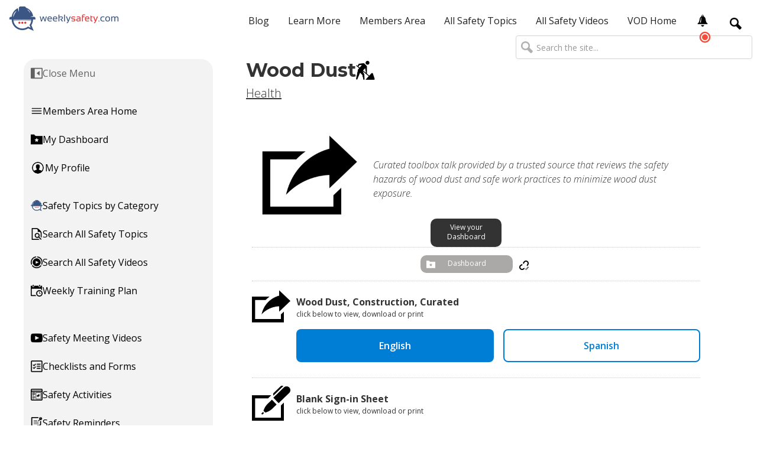

--- FILE ---
content_type: text/html
request_url: https://app.weeklysafety.com/member-safety-topics/wood-dust
body_size: 25304
content:
<!DOCTYPE html><!-- This site was created in Webflow. https://webflow.com --><!-- Last Published: Thu Jan 08 2026 22:22:17 GMT+0000 (Coordinated Universal Time) --><html data-wf-domain="app.weeklysafety.com" data-wf-page="5fceca82302e2939a0843f14" data-wf-site="5bcb43bc79f0443860c7f862" lang="en" data-wf-collection="5fceca82302e2950f8843e53" data-wf-item-slug="wood-dust"><head><meta charset="utf-8"/><title>Wood Dust Safety Topic</title><meta content="Curated toolbox talk provided by a trusted source that reviews the safety hazards of wood dust and safe work practices to minimize wood dust exposure." name="description"/><meta content="Wood Dust Safety Topic" property="og:title"/><meta content="Curated toolbox talk provided by a trusted source that reviews the safety hazards of wood dust and safe work practices to minimize wood dust exposure." property="og:description"/><meta content="https://cdn.prod.website-files.com/5bcb43bd79f0443283c7f876/62ec1b91a604d8c5301fef94_62ebf735861f6f6d10dc1560_iconmonstr-share-8-240%2520-%2520Link%2520Out%2520black%2520-%2520w%2520background.jpeg" property="og:image"/><meta content="Wood Dust Safety Topic" property="twitter:title"/><meta content="Curated toolbox talk provided by a trusted source that reviews the safety hazards of wood dust and safe work practices to minimize wood dust exposure." property="twitter:description"/><meta content="https://cdn.prod.website-files.com/5bcb43bd79f0443283c7f876/62ec1b91a604d8c5301fef94_62ebf735861f6f6d10dc1560_iconmonstr-share-8-240%2520-%2520Link%2520Out%2520black%2520-%2520w%2520background.jpeg" property="twitter:image"/><meta property="og:type" content="website"/><meta content="summary_large_image" name="twitter:card"/><meta content="width=device-width, initial-scale=1" name="viewport"/><meta content="Webflow" name="generator"/><link href="https://cdn.prod.website-files.com/5bcb43bc79f0443860c7f862/css/app-weeklysafety.webflow.shared.18c5cd3d2.min.css" rel="stylesheet" type="text/css" integrity="sha384-GMXNPSHCupMluzvfYm54wX3Aw5CgalykVOocx1E4T05J/g9DB8r2Namn00FfFiES" crossorigin="anonymous"/><link href="https://fonts.googleapis.com" rel="preconnect"/><link href="https://fonts.gstatic.com" rel="preconnect" crossorigin="anonymous"/><script src="https://ajax.googleapis.com/ajax/libs/webfont/1.6.26/webfont.js" type="text/javascript"></script><script type="text/javascript">WebFont.load({  google: {    families: ["Open Sans:300,300italic,400,400italic,600,600italic,700,700italic,800,800italic","Montserrat:100,100italic,200,200italic,300,300italic,400,400italic,500,500italic,600,600italic,700,700italic,800,800italic,900,900italic","Great Vibes:400","Tenor Sans:regular","Source Serif Pro:regular,700","Libre Franklin:regular,600"]  }});</script><script type="text/javascript">!function(o,c){var n=c.documentElement,t=" w-mod-";n.className+=t+"js",("ontouchstart"in o||o.DocumentTouch&&c instanceof DocumentTouch)&&(n.className+=t+"touch")}(window,document);</script><link href="https://cdn.prod.website-files.com/5bcb43bc79f0443860c7f862/5bce457f781e388e1b8551d6_favicon-32x32.png" rel="shortcut icon" type="image/x-icon"/><link href="https://cdn.prod.website-files.com/5bcb43bc79f0443860c7f862/5d23650abe88276c87aecf7d_ws_color_webclip-256x256px.jpg" rel="apple-touch-icon"/><!-- Memberstack 2.0 -->
<script data-memberstack-app="app_cl6mhad4o00090vmjat5r3qve" src="https://static.memberstack.com/scripts/v1/memberstack.js" type="text/javascript"></script>

<!-- Google Tag Manager -->
<script>(function(w,d,s,l,i){w[l]=w[l]||[];w[l].push({'gtm.start':
new Date().getTime(),event:'gtm.js'});var f=d.getElementsByTagName(s)[0],
j=d.createElement(s),dl=l!='dataLayer'?'&l='+l:'';j.async=true;j.src=
'https://www.googletagmanager.com/gtm.js?id='+i+dl;f.parentNode.insertBefore(j,f);
})(window,document,'script','dataLayer','GTM-TGC7XMZ');</script>


<!-- Bing Website Validation -->
<meta name="msvalidate.01" content="97A21E0382456E687FB1DAF4DC6F4649" />


<!-- Crisp -->
<script type="text/javascript"> window.$crisp=[];window.CRISP_WEBSITE_ID="dba656a0-7b24-4d60-a7bd-3eb5a38146b5";(function(){ 
  d=document;s=d.createElement("script"); s.src="https://client.crisp.chat/l.js"; s.async=1;d.getElementsByTagName("head")[0].appendChild(s);
})(); </script>


<!-- Begin OG Type -->
<meta property="og:type" content="website" />


<!-- Begin PostHog Analytics -->
<script>
    !function(t,e){var o,n,p,r;e.__SV||(window.posthog=e,e._i=[],e.init=function(i,s,a){function g(t,e){var o=e.split(".");2==o.length&&(t=t[o[0]],e=o[1]),t[e]=function(){t.push([e].concat(Array.prototype.slice.call(arguments,0)))}}(p=t.createElement("script")).type="text/javascript",p.crossOrigin="anonymous",p.async=!0,p.src=s.api_host.replace(".i.posthog.com","-assets.i.posthog.com")+"/static/array.js",(r=t.getElementsByTagName("script")[0]).parentNode.insertBefore(p,r);var u=e;for(void 0!==a?u=e[a]=[]:a="posthog",u.people=u.people||[],u.toString=function(t){var e="posthog";return"posthog"!==a&&(e+="."+a),t||(e+=" (stub)"),e},u.people.toString=function(){return u.toString(1)+".people (stub)"},o="init capture register register_once register_for_session unregister unregister_for_session getFeatureFlag getFeatureFlagPayload isFeatureEnabled reloadFeatureFlags updateEarlyAccessFeatureEnrollment getEarlyAccessFeatures on onFeatureFlags onSessionId getSurveys getActiveMatchingSurveys renderSurvey canRenderSurvey getNextSurveyStep identify setPersonProperties group resetGroups setPersonPropertiesForFlags resetPersonPropertiesForFlags setGroupPropertiesForFlags resetGroupPropertiesForFlags reset get_distinct_id getGroups get_session_id get_session_replay_url alias set_config startSessionRecording stopSessionRecording sessionRecordingStarted captureException loadToolbar get_property getSessionProperty createPersonProfile opt_in_capturing opt_out_capturing has_opted_in_capturing has_opted_out_capturing clear_opt_in_out_capturing debug getPageViewId".split(" "),n=0;n<o.length;n++)g(u,o[n]);e._i.push([i,s,a])},e.__SV=1)}(document,window.posthog||[]);
    posthog.init('phc_neJvvdUR7UlbpJMXhchAPUXwDM6Z6IxrLHGOu2PSPHF', {
        api_host: 'https://us.i.posthog.com',
        person_profiles: 'identified_only', // or 'always' to create profiles for anonymous users as well
    })
</script>


<!-- Collector: GA/GA4 client-id + gclid + msclkid  -->
<script>
(function () {
  /* ----------  GA / GA4 client_id  ---------- */
  const m = document.cookie.match(/_ga=([^;]+)/);         // any _ga cookie
  if (m) {
    const p = m[1].split('.');
    if (p.length >= 4) {
      const cid = p.slice(-2).join('.');                  // e.g. "1749474930.1753929584"
      posthog.register_once({ ga_client_id: cid });
    }
  }

  /* ----------  Google & Bing click IDs  ---------- */
  const qs = new URLSearchParams(location.search);
  const gclid   = qs.get('gclid');
  const msclkid = qs.get('msclkid');

  if (gclid   && !posthog.get_property('gclid'))   posthog.register_once({ gclid   });
  if (msclkid && !posthog.get_property('msclkid')) posthog.register_once({ msclkid });
})();
</script><meta name="robots" content="noindex, nofollow">

<!-- Require JavaScript -->
<noscript>
<meta http-equiv="refresh" content="0; url=https://app.weeklysafety.com/oops" />
</noscript></head><body><div data-collapse="medium" data-animation="default" data-duration="400" data-easing="ease" data-easing2="ease" role="banner" class="navbar-members w-nav"><div class="navbar-inside"><div class="notifications-menu_component"><div id="x-close-icon" class="notifications-menu_close"><img src="https://cdn.prod.website-files.com/5bcb43bc79f0443860c7f862/5ecc5cd73dd221affe1babe4_iconmonstr-x-mark-9-240.png" loading="lazy" alt="" class="icon-1x1-tiny"/></div><div class="text-weight-bold">Notifications</div><div class="padding-bottom padding-small"></div><div class="notifications-menu_content"><div class="notifications-menu_list-wrapper w-dyn-list"><div role="list" class="notifications-menu_list w-dyn-items"><div role="listitem" class="w-dyn-item"><p>New! Hand Protection Safety Meeting Video</p><a href="https://app.weeklysafety.com/r/safety-meeting-videos" target="_blank" class="text-style-link text-style-italic">Watch Now</a><div class="notifications-menu_date">2025-12-26</div><div class="padding-bottom padding-xsmall"></div><div class="horizontal-line-grey max-width-full"></div></div><div role="listitem" class="w-dyn-item"><p>New! Hearing Protection Safety Meeting Video</p><a href="https://app.weeklysafety.com/r/safety-meeting-videos" target="_blank" class="text-style-link text-style-italic">Watch Now</a><div class="notifications-menu_date">2025-12-22</div><div class="padding-bottom padding-xsmall"></div><div class="horizontal-line-grey max-width-full"></div></div><div role="listitem" class="w-dyn-item"><p>New! Safety Vests Safety Meeting Video</p><a href="https://app.weeklysafety.com/r/safety-meeting-videos" target="_blank" class="text-style-link text-style-italic">Watch Now</a><div class="notifications-menu_date">2025-12-19</div><div class="padding-bottom padding-xsmall"></div><div class="horizontal-line-grey max-width-full"></div></div><div role="listitem" class="w-dyn-item"><p>5 New Safety Training Videos on Hand and Power Tool Safety now available!</p><a href="https://weeklysafety.com/safety-videos?category=Tools" target="_blank" class="text-style-link text-style-italic">Shop Now</a><div class="notifications-menu_date">2025-12-19</div><div class="padding-bottom padding-xsmall"></div><div class="horizontal-line-grey max-width-full"></div></div><div role="listitem" class="w-dyn-item"><p>7 New Safety Training Videos on Hand, Wrist and Finger Safety now available!</p><a href="https://weeklysafety.com/safety-videos?name=wrist" target="_blank" class="text-style-link text-style-italic">Shop Now</a><div class="notifications-menu_date">2025-12-18</div><div class="padding-bottom padding-xsmall"></div><div class="horizontal-line-grey max-width-full"></div></div><div role="listitem" class="w-dyn-item"><p>Just published: New 1-page Safety Topic on Safety Reporting!</p><a href="https://app.weeklysafety.com/member-safety-topics/safety-reporting" target="_blank" class="text-style-link text-style-italic">View now</a><div class="notifications-menu_date">2025-12-18</div><div class="padding-bottom padding-xsmall"></div><div class="horizontal-line-grey max-width-full"></div></div><div role="listitem" class="w-dyn-item"><p>Just published: 10 New Flyers with Warehouse Safety Reminders!</p><a href="https://app.weeklysafety.com/r/reminders" target="_blank" class="text-style-link text-style-italic">View now</a><div class="notifications-menu_date">2025-12-18</div><div class="padding-bottom padding-xsmall"></div><div class="horizontal-line-grey max-width-full"></div></div><div role="listitem" class="w-dyn-item"><p>Just published: New safety meeting topic on Press Brakes!</p><a href="https://app.weeklysafety.com/member-safety-topics/press-brakes" target="_blank" class="text-style-link text-style-italic">View now</a><div class="notifications-menu_date">2025-12-18</div><div class="padding-bottom padding-xsmall"></div><div class="horizontal-line-grey max-width-full"></div></div><div role="listitem" class="w-dyn-item"><p>New! Reporting Injuries Quickly Safety Meeting Video</p><a href="https://app.weeklysafety.com/r/safety-meeting-videos" target="_blank" class="text-style-link text-style-italic">Watch Now</a><div class="notifications-menu_date">2025-12-15</div><div class="padding-bottom padding-xsmall"></div><div class="horizontal-line-grey max-width-full"></div></div><div role="listitem" class="w-dyn-item"><p>New! Safety Meeting Video on Eye Safety</p><a href="https://app.weeklysafety.com/r/safety-meeting-videos" target="_blank" class="text-style-link text-style-italic">Watch Now</a><div class="notifications-menu_date">2025-12-15</div><div class="padding-bottom padding-xsmall"></div><div class="horizontal-line-grey max-width-full"></div></div><div role="listitem" class="w-dyn-item"><p>New! Face Masks Safety Meeting Video</p><a href="https://app.weeklysafety.com/r/safety-meeting-videos" target="_blank" class="text-style-link text-style-italic">Watch Now</a><div class="notifications-menu_date">2025-12-12</div><div class="padding-bottom padding-xsmall"></div><div class="horizontal-line-grey max-width-full"></div></div><div role="listitem" class="w-dyn-item"><p>Just published: New 1-page Safety Topic on Cold Weather!</p><a href="https://app.weeklysafety.com/member-safety-topics/cold-weather" target="_blank" class="text-style-link text-style-italic">View now</a><div class="notifications-menu_date">2025-12-11</div><div class="padding-bottom padding-xsmall"></div><div class="horizontal-line-grey max-width-full"></div></div><div role="listitem" class="w-dyn-item"><p>Just published: New 1-page Safety Topic on Mental Health Help.</p><a href="https://app.weeklysafety.com/member-safety-topics/mental-health-help" target="_blank" class="text-style-link text-style-italic">View now</a><div class="notifications-menu_date">2025-12-11</div><div class="padding-bottom padding-xsmall"></div><div class="horizontal-line-grey max-width-full"></div></div><div role="listitem" class="w-dyn-item"><p>Just published: New 1-page Safety Topic on Harness Safety Checks!</p><a href="https://app.weeklysafety.com/member-safety-topics/harness-safety-checks" target="_blank" class="text-style-link text-style-italic">View now</a><div class="notifications-menu_date">2025-12-11</div><div class="padding-bottom padding-xsmall"></div><div class="horizontal-line-grey max-width-full"></div></div><div role="listitem" class="w-dyn-item"><p>New! Exterior Facility Inspection Checklist!</p><a href="https://app.weeklysafety.com/r/checklists" target="_blank" class="text-style-link text-style-italic">View Now</a><div class="notifications-menu_date">2025-12-11</div><div class="padding-bottom padding-xsmall"></div><div class="horizontal-line-grey max-width-full"></div></div><div role="listitem" class="w-dyn-item"><p>New! Cold Stress Safety Meeting Video</p><a href="https://app.weeklysafety.com/r/safety-meeting-videos" target="_blank" class="text-style-link text-style-italic">Watch Now</a><div class="notifications-menu_date">2025-12-05</div><div class="padding-bottom padding-xsmall"></div><div class="horizontal-line-grey max-width-full"></div></div><div role="listitem" class="w-dyn-item"><p>6 New Safety Training Videos on Safety Data Sheets now available!</p><a href="https://weeklysafety.com/safety-videos?name=Data+Sheets" target="_blank" class="text-style-link text-style-italic">Shop Now</a><div class="notifications-menu_date">2025-12-05</div><div class="padding-bottom padding-xsmall"></div><div class="horizontal-line-grey max-width-full"></div></div><div role="listitem" class="w-dyn-item"><p>6 New Safety Training Videos on GHS Container Labels now available!</p><a href="https://weeklysafety.com/safety-videos?name=GHS+Container" target="_blank" class="text-style-link text-style-italic">Shop Now</a><div class="notifications-menu_date">2025-12-05</div><div class="padding-bottom padding-xsmall"></div><div class="horizontal-line-grey max-width-full"></div></div><div role="listitem" class="w-dyn-item"><p>Just published: New 1-page Safety Topic about Snow on Site!</p><a href="https://app.weeklysafety.com/member-safety-topics/snow-on-site" target="_blank" class="text-style-link text-style-italic">View now</a><div class="notifications-menu_date">2025-12-04</div><div class="padding-bottom padding-xsmall"></div><div class="horizontal-line-grey max-width-full"></div></div><div role="listitem" class="w-dyn-item"><p>Just published: 10 New Flyers with Weather Safety Reminders!</p><a href="https://app.weeklysafety.com/r/reminders" target="_blank" class="text-style-link text-style-italic">View now</a><div class="notifications-menu_date">2025-12-04</div><div class="padding-bottom padding-xsmall"></div><div class="horizontal-line-grey max-width-full"></div></div><div role="listitem" class="w-dyn-item"><p>Just published: New safety meeting topic on Tool Care and Storage!</p><a href="https://app.weeklysafety.com/member-safety-topics/tool-care-and-storage" target="_blank" class="text-style-link text-style-italic">View now</a><div class="notifications-menu_date">2025-12-04</div><div class="padding-bottom padding-xsmall"></div><div class="horizontal-line-grey max-width-full"></div></div><div role="listitem" class="w-dyn-item"><p>New! Foot Protection Safety Meeting Video</p><a href="https://app.weeklysafety.com/r/safety-meeting-videos" target="_blank" class="text-style-link text-style-italic">Watch Now</a><div class="notifications-menu_date">2025-12-03</div><div class="padding-bottom padding-xsmall"></div><div class="horizontal-line-grey max-width-full"></div></div><div role="listitem" class="w-dyn-item"><p>New! Winter Storms Safety Meeting Video</p><a href="https://app.weeklysafety.com/r/safety-meeting-videos" target="_blank" class="text-style-link text-style-italic">Watch Now</a><div class="notifications-menu_date">2025-12-01</div><div class="padding-bottom padding-xsmall"></div><div class="horizontal-line-grey max-width-full"></div></div><div role="listitem" class="w-dyn-item"><p>New! Winter Driving on Site Safety Meeting Video</p><a href="https://app.weeklysafety.com/r/safety-meeting-videos" target="_blank" class="text-style-link text-style-italic">Watch Now</a><div class="notifications-menu_date">2025-11-26</div><div class="padding-bottom padding-xsmall"></div><div class="horizontal-line-grey max-width-full"></div></div><div role="listitem" class="w-dyn-item"><p>Just published: New 1-page Safety Topic on Portable Fire Extinguishers!</p><a href="https://app.weeklysafety.com/member-safety-topics/portable-fire-extinguishers" target="_blank" class="text-style-link text-style-italic">View now</a><div class="notifications-menu_date">2025-11-20</div><div class="padding-bottom padding-xsmall"></div><div class="horizontal-line-grey max-width-full"></div></div><div role="listitem" class="w-dyn-item"><p>Just published: New 1-page Safety Topic on Ladder Hazards!</p><a href="https://app.weeklysafety.com/member-safety-topics/ladder-hazards" target="_blank" class="text-style-link text-style-italic">View now</a><div class="notifications-menu_date">2025-11-20</div><div class="padding-bottom padding-xsmall"></div><div class="horizontal-line-grey max-width-full"></div></div><div role="listitem" class="w-dyn-item"><p>Just published: New 1-page Safety Topic on High-Pressure Hoses!</p><a href="https://app.weeklysafety.com/member-safety-topics/high-pressure-hoses" target="_blank" class="text-style-link text-style-italic">View now</a><div class="notifications-menu_date">2025-11-20</div><div class="padding-bottom padding-xsmall"></div><div class="horizontal-line-grey max-width-full"></div></div><div role="listitem" class="w-dyn-item"><p>New Activity! Safety Slogan Contest</p><a href="https://app.weeklysafety.com/r/activities" target="_blank" class="text-style-link text-style-italic">View now</a><div class="notifications-menu_date">2025-11-20</div><div class="padding-bottom padding-xsmall"></div><div class="horizontal-line-grey max-width-full"></div></div><div role="listitem" class="w-dyn-item"><p>New! Winter Travel Safety Meeting Video</p><a href="https://app.weeklysafety.com/r/safety-meeting-videos" target="_blank" class="text-style-link text-style-italic">Watch Now</a><div class="notifications-menu_date">2025-11-19</div><div class="padding-bottom padding-xsmall"></div><div class="horizontal-line-grey max-width-full"></div></div><div role="listitem" class="w-dyn-item"><p>New! Thanksgiving Home &amp; Holiday Safety Meeting Video</p><a href="https://app.weeklysafety.com/r/safety-meeting-videos" target="_blank" class="text-style-link text-style-italic">Watch Now</a><div class="notifications-menu_date">2025-11-14</div><div class="padding-bottom padding-xsmall"></div><div class="horizontal-line-grey max-width-full"></div></div><div role="listitem" class="w-dyn-item"><p>Just published: New 1-page Safety Topic on Jobsite Theft!</p><a href="https://app.weeklysafety.com/member-safety-topics/jobsite-theft" target="_blank" class="text-style-link text-style-italic">View now</a><div class="notifications-menu_date">2025-11-13</div><div class="padding-bottom padding-xsmall"></div><div class="horizontal-line-grey max-width-full"></div></div><div role="listitem" class="w-dyn-item"><p>Just published: 10 New Flyers with Walking-Working Surfaces Safety Reminders!</p><a href="https://app.weeklysafety.com/r/reminders" target="_blank" class="text-style-link text-style-italic">View now</a><div class="notifications-menu_date">2025-11-13</div><div class="padding-bottom padding-xsmall"></div><div class="horizontal-line-grey max-width-full"></div></div><div role="listitem" class="w-dyn-item"><p>Just published: New safety meeting topic on Backover Incidents!</p><a href="https://app.weeklysafety.com/member-safety-topics/backover-incidents" target="_blank" class="text-style-link text-style-italic">View now</a><div class="notifications-menu_date">2025-11-13</div><div class="padding-bottom padding-xsmall"></div><div class="horizontal-line-grey max-width-full"></div></div><div role="listitem" class="w-dyn-item"><p>New! Keep Your Work Vehicle Clean Safety Meeting Video</p><a href="https://app.weeklysafety.com/r/safety-meeting-videos" target="_blank" class="text-style-link text-style-italic">Watch Now</a><div class="notifications-menu_date">2025-11-12</div><div class="padding-bottom padding-xsmall"></div><div class="horizontal-line-grey max-width-full"></div></div><div role="listitem" class="w-dyn-item"><p>8 New Safety Training Videos on Fire Prevention now available!</p><a href="https://weeklysafety.com/safety-videos?name=Fire+Prevention" target="_blank" class="text-style-link text-style-italic">Shop Now</a><div class="notifications-menu_date">2025-11-07</div><div class="padding-bottom padding-xsmall"></div><div class="horizontal-line-grey max-width-full"></div></div><div role="listitem" class="w-dyn-item"><p>7 New Safety Training Videos on Using Fire Extinguishers now available!</p><a href="https://weeklysafety.com/safety-videos?name=Fire+Extinguishers" target="_blank" class="text-style-link text-style-italic">Shop Now</a><div class="notifications-menu_date">2025-11-06</div><div class="padding-bottom padding-xsmall"></div><div class="horizontal-line-grey max-width-full"></div></div><div role="listitem" class="w-dyn-item"><p>New! Housekeeping at Work Safety Meeting Video</p><a href="https://app.weeklysafety.com/r/safety-meeting-videos" target="_blank" class="text-style-link text-style-italic">Watch Now</a><div class="notifications-menu_date">2025-11-06</div><div class="padding-bottom padding-xsmall"></div><div class="horizontal-line-grey max-width-full"></div></div><div role="listitem" class="w-dyn-item"><p>2026 Training Plans Now Available!</p><a href="https://app.weeklysafety.com/r/weekly-plan-2026" target="_blank" class="text-style-link text-style-italic">View Now</a><div class="notifications-menu_date">2025-11-06</div><div class="padding-bottom padding-xsmall"></div><div class="horizontal-line-grey max-width-full"></div></div><div role="listitem" class="w-dyn-item"><p>New! Taking Breaks at Work Safety Meeting Video</p><a href="https://app.weeklysafety.com/r/safety-meeting-videos" target="_blank" class="text-style-link text-style-italic">Watch Now</a><div class="notifications-menu_date">2025-11-05</div><div class="padding-bottom padding-xsmall"></div><div class="horizontal-line-grey max-width-full"></div></div><div role="listitem" class="w-dyn-item"><p>New! Keep Things Clean at the Office Safety Meeting Video</p><a href="https://app.weeklysafety.com/r/safety-meeting-videos" target="_blank" class="text-style-link text-style-italic">Watch Now</a><div class="notifications-menu_date">2025-11-03</div><div class="padding-bottom padding-xsmall"></div><div class="horizontal-line-grey max-width-full"></div></div><div role="listitem" class="w-dyn-item"><p>New! Cleaning Chemicals Safety Meeting Video</p><a href="https://app.weeklysafety.com/r/safety-meeting-videos" target="_blank" class="text-style-link text-style-italic">Watch Now</a><div class="notifications-menu_date">2025-10-31</div><div class="padding-bottom padding-xsmall"></div><div class="horizontal-line-grey max-width-full"></div></div><div role="listitem" class="w-dyn-item"><p>Just published: New 1-page Safety Topic on Mobile Generators!</p><a href="https://app.weeklysafety.com/member-safety-topics/mobile-generators" target="_blank" class="text-style-link text-style-italic">View now</a><div class="notifications-menu_date">2025-10-30</div><div class="padding-bottom padding-xsmall"></div><div class="horizontal-line-grey max-width-full"></div></div><div role="listitem" class="w-dyn-item"><p>Just published: New 1-page Safety Topic on Hand Truck Loading!</p><a href="https://app.weeklysafety.com/member-safety-topics/hand-truck-loading" target="_blank" class="text-style-link text-style-italic">View now</a><div class="notifications-menu_date">2025-10-30</div><div class="padding-bottom padding-xsmall"></div><div class="horizontal-line-grey max-width-full"></div></div><div role="listitem" class="w-dyn-item"><p>Just published: New 1-page Safety Topic on Hi-Vis Safety Vests!</p><a href="https://app.weeklysafety.com/member-safety-topics/hi-vis-safety-vests" target="_blank" class="text-style-link text-style-italic">View now</a><div class="notifications-menu_date">2025-10-30</div><div class="padding-bottom padding-xsmall"></div><div class="horizontal-line-grey max-width-full"></div></div><div role="listitem" class="w-dyn-item"><p>New! Cold Weather Safety Checklist!</p><a href="https://app.weeklysafety.com/r/checklists" target="_blank" class="text-style-link text-style-italic">View Now</a><div class="notifications-menu_date">2025-10-30</div><div class="padding-bottom padding-xsmall"></div><div class="horizontal-line-grey max-width-full"></div></div><div role="listitem" class="w-dyn-item"><p>New! Construction Site Housekeeping Safety Meeting Video</p><a href="https://app.weeklysafety.com/r/safety-meeting-videos" target="_blank" class="text-style-link text-style-italic">Watch Now</a><div class="notifications-menu_date">2025-10-29</div><div class="padding-bottom padding-xsmall"></div><div class="horizontal-line-grey max-width-full"></div></div><div role="listitem" class="w-dyn-item"><p>New! Housekeeping Safety Meeting Video</p><a href="https://app.weeklysafety.com/r/safety-meeting-videos" target="_blank" class="text-style-link text-style-italic">Watch Now</a><div class="notifications-menu_date">2025-10-24</div><div class="padding-bottom padding-xsmall"></div><div class="horizontal-line-grey max-width-full"></div></div><div role="listitem" class="w-dyn-item"><p>Just published: New 1-page Safety Topic on Time Management!</p><a href="https://app.weeklysafety.com/member-safety-topics/time-management" target="_blank" class="text-style-link text-style-italic">View now</a><div class="notifications-menu_date">2025-10-23</div><div class="padding-bottom padding-xsmall"></div><div class="horizontal-line-grey max-width-full"></div></div><div role="listitem" class="w-dyn-item"><p>Just published: 10 New Flyers with Outdoors Safety Reminders!</p><a href="https://app.weeklysafety.com/r/reminders" target="_blank" class="text-style-link text-style-italic">View now</a><div class="notifications-menu_date">2025-10-23</div><div class="padding-bottom padding-xsmall"></div><div class="horizontal-line-grey max-width-full"></div></div><div role="listitem" class="w-dyn-item"><p>Just published! New safety meeting topic on Safety Glasses!</p><a href="https://app.weeklysafety.com/member-safety-topics/safety-glasses" target="_blank" class="text-style-link text-style-italic">View now</a><div class="notifications-menu_date">2025-10-23</div><div class="padding-bottom padding-xsmall"></div><div class="horizontal-line-grey max-width-full"></div></div><div role="listitem" class="w-dyn-item"><p>New! Cleaning and Disinfecting at Work Safety Meeting Video</p><a href="https://app.weeklysafety.com/r/safety-meeting-videos" target="_blank" class="text-style-link text-style-italic">Watch Now</a><div class="notifications-menu_date">2025-10-22</div><div class="padding-bottom padding-xsmall"></div><div class="horizontal-line-grey max-width-full"></div></div><div role="listitem" class="w-dyn-item"><p>New! Good Hygiene Habits at Work Safety Meeting Video</p><a href="https://app.weeklysafety.com/r/safety-meeting-videos" target="_blank" class="text-style-link text-style-italic">Watch Now</a><div class="notifications-menu_date">2025-10-17</div><div class="padding-bottom padding-xsmall"></div><div class="horizontal-line-grey max-width-full"></div></div><div role="listitem" class="w-dyn-item"><p>Just published: New 1-page Safety Topic on Fire Evacuation!</p><a href="https://app.weeklysafety.com/member-safety-topics/fire-evacuation" target="_blank" class="text-style-link text-style-italic">View now</a><div class="notifications-menu_date">2025-10-16</div><div class="padding-bottom padding-xsmall"></div><div class="horizontal-line-grey max-width-full"></div></div><div role="listitem" class="w-dyn-item"><p>Just published: New 1-page First Aid Safety Topic on Head Trauma!</p><a href="https://app.weeklysafety.com/member-safety-topics/head-trauma" target="_blank" class="text-style-link text-style-italic">View now</a><div class="notifications-menu_date">2025-10-16</div><div class="padding-bottom padding-xsmall"></div><div class="horizontal-line-grey max-width-full"></div></div><div role="listitem" class="w-dyn-item"><p>Just published: New 1-page Safety Topic on Common Job Hazards!</p><a href="https://app.weeklysafety.com/member-safety-topics/common-job-hazards" target="_blank" class="text-style-link text-style-italic">View now</a><div class="notifications-menu_date">2025-10-16</div><div class="padding-bottom padding-xsmall"></div><div class="horizontal-line-grey max-width-full"></div></div><div role="listitem" class="w-dyn-item"><p>New Activity! Safety Quizzes (10-pack)</p><a href="https://app.weeklysafety.com/r/activities" target="_blank" class="text-style-link text-style-italic">View now</a><div class="notifications-menu_date">2025-10-16</div><div class="padding-bottom padding-xsmall"></div><div class="horizontal-line-grey max-width-full"></div></div><div role="listitem" class="w-dyn-item"><p>New! Cement Safety Meeting Video</p><a href="https://app.weeklysafety.com/r/safety-meeting-videos" target="_blank" class="text-style-link text-style-italic">Watch Now</a><div class="notifications-menu_date">2025-10-13</div><div class="padding-bottom padding-xsmall"></div><div class="horizontal-line-grey max-width-full"></div></div><div role="listitem" class="w-dyn-item"><p>New! Concrete Safety Meeting Video</p><a href="https://app.weeklysafety.com/r/safety-meeting-videos" target="_blank" class="text-style-link text-style-italic">Watch Now</a><div class="notifications-menu_date">2025-10-10</div><div class="padding-bottom padding-xsmall"></div><div class="horizontal-line-grey max-width-full"></div></div><div role="listitem" class="w-dyn-item"><p>Just published: New 1-page Safety Topic on Excavations Competent Person!</p><a href="https://app.weeklysafety.com/member-safety-topics/excavations-competent-person" target="_blank" class="text-style-link text-style-italic">View now</a><div class="notifications-menu_date">2025-10-09</div><div class="padding-bottom padding-xsmall"></div><div class="horizontal-line-grey max-width-full"></div></div><div role="listitem" class="w-dyn-item"><p>Just published: New safety meeting topic on Jacks and Jack Stands!</p><a href="https://app.weeklysafety.com/member-safety-topics/jacks-and-jack-stands-2" target="_blank" class="text-style-link text-style-italic">View now</a><div class="notifications-menu_date">2025-10-09</div><div class="padding-bottom padding-xsmall"></div><div class="horizontal-line-grey max-width-full"></div></div><div role="listitem" class="w-dyn-item"><p>Just published: 10 New Flyers with Machine Guarding Safety Reminders!</p><a href="https://app.weeklysafety.com/r/reminders" target="_blank" class="text-style-link text-style-italic">View now</a><div class="notifications-menu_date">2025-10-09</div><div class="padding-bottom padding-xsmall"></div><div class="horizontal-line-grey max-width-full"></div></div><div role="listitem" class="w-dyn-item"><p>New! Holiday Decorations Home &amp; Holiday Safety Meeting Video</p><a href="https://app.weeklysafety.com/r/safety-meeting-videos" target="_blank" class="text-style-link text-style-italic">Watch Now</a><div class="notifications-menu_date">2025-10-08</div><div class="padding-bottom padding-xsmall"></div><div class="horizontal-line-grey max-width-full"></div></div><div role="listitem" class="w-dyn-item"><p>New! Drug and Alcohol Use Safety Meeting Video</p><a href="https://app.weeklysafety.com/r/safety-meeting-videos" target="_blank" class="text-style-link text-style-italic">Watch Now</a><div class="notifications-menu_date">2025-10-08</div><div class="padding-bottom padding-xsmall"></div><div class="horizontal-line-grey max-width-full"></div></div><div role="listitem" class="w-dyn-item"><p>4 Cold Stress Safety Training Videos now available!</p><a href="https://weeklysafety.com/safety-videos?name=cold" target="_blank" class="text-style-link text-style-italic">Shop Now</a><div class="notifications-menu_date">2025-10-07</div><div class="padding-bottom padding-xsmall"></div><div class="horizontal-line-grey max-width-full"></div></div><div role="listitem" class="w-dyn-item"><p>New! Stress Safety Meeting Video</p><a href="https://app.weeklysafety.com/r/safety-meeting-videos" target="_blank" class="text-style-link text-style-italic">Watch Now</a><div class="notifications-menu_date">2025-10-02</div><div class="padding-bottom padding-xsmall"></div><div class="horizontal-line-grey max-width-full"></div></div><div role="listitem" class="w-dyn-item"><p>Just published: New 1-page Safety Topic on Struck-by Backhoe Incident!</p><a href="https://app.weeklysafety.com/member-safety-topics/struck-by-backhoe-incident" target="_blank" class="text-style-link text-style-italic">View now</a><div class="notifications-menu_date">2025-10-02</div><div class="padding-bottom padding-xsmall"></div><div class="horizontal-line-grey max-width-full"></div></div><div role="listitem" class="w-dyn-item"><p>Just published: New 1-page Safety Topic on Temporary Traffic Control Zone!</p><a href="https://app.weeklysafety.com/member-safety-topics/temporary-traffic-control-zone" target="_blank" class="text-style-link text-style-italic">View now</a><div class="notifications-menu_date">2025-10-02</div><div class="padding-bottom padding-xsmall"></div><div class="horizontal-line-grey max-width-full"></div></div><div role="listitem" class="w-dyn-item"><p>Just published: New 1-page Safety Topic on Falls from Heights!</p><a href="https://app.weeklysafety.com/member-safety-topics/falls-from-heights" target="_blank" class="text-style-link text-style-italic">View now</a><div class="notifications-menu_date">2025-10-02</div><div class="padding-bottom padding-xsmall"></div><div class="horizontal-line-grey max-width-full"></div></div><div role="listitem" class="w-dyn-item"><p>New! Harness and Lanyard Fall Protection Inspection Forms!</p><a href="https://app.weeklysafety.com/r/checklists" target="_blank" class="text-style-link text-style-italic">View Now</a><div class="notifications-menu_date">2025-10-02</div><div class="padding-bottom padding-xsmall"></div><div class="horizontal-line-grey max-width-full"></div></div><div role="listitem" class="w-dyn-item"><p>Just published: 10 New Flyers with Landscaping Safety Reminders!</p><a href="https://app.weeklysafety.com/r/reminders" target="_blank" class="text-style-link text-style-italic">View now</a><div class="notifications-menu_date">2025-09-25</div><div class="padding-bottom padding-xsmall"></div><div class="horizontal-line-grey max-width-full"></div></div><div role="listitem" class="w-dyn-item"><p>Just published: New 1-page Safety Topic on Safety Culture!</p><a href="https://app.weeklysafety.com/member-safety-topics/safety-culture" target="_blank" class="text-style-link text-style-italic">View now</a><div class="notifications-menu_date">2025-09-25</div><div class="padding-bottom padding-xsmall"></div><div class="horizontal-line-grey max-width-full"></div></div><div role="listitem" class="w-dyn-item"><p>Just published: New 1-page Safety Topic on Skid Steers!</p><a href="https://app.weeklysafety.com/member-safety-topics/skid-steers" target="_blank" class="text-style-link text-style-italic">View now</a><div class="notifications-menu_date">2025-09-25</div><div class="padding-bottom padding-xsmall"></div><div class="horizontal-line-grey max-width-full"></div></div><div role="listitem" class="w-dyn-item"><p>Just published: New safety meeting topic on Job Hazard Analysis!</p><a href="https://app.weeklysafety.com/member-safety-topics/job-hazard-analysis-jha-b" target="_blank" class="text-style-link text-style-italic">View now</a><div class="notifications-menu_date">2025-09-25</div><div class="padding-bottom padding-xsmall"></div><div class="horizontal-line-grey max-width-full"></div></div><div role="listitem" class="w-dyn-item"><p>New! Bench and Pedestal Grinders Safety Meeting Video</p><a href="https://app.weeklysafety.com/r/safety-meeting-videos" target="_blank" class="text-style-link text-style-italic">Watch Now</a><div class="notifications-menu_date">2025-09-24</div><div class="padding-bottom padding-xsmall"></div><div class="horizontal-line-grey max-width-full"></div></div><div role="listitem" class="w-dyn-item"><p>New! Halloween Safety Meeting Video</p><a href="https://app.weeklysafety.com/r/safety-meeting-videos" target="_blank" class="text-style-link text-style-italic">Watch Now</a><div class="notifications-menu_date">2025-09-24</div><div class="padding-bottom padding-xsmall"></div><div class="horizontal-line-grey max-width-full"></div></div><div role="listitem" class="w-dyn-item"><p>New! Weather Conditions Safety Meeting Video</p><a href="https://app.weeklysafety.com/r/safety-meeting-videos" target="_blank" class="text-style-link text-style-italic">Watch Now</a><div class="notifications-menu_date">2025-09-22</div><div class="padding-bottom padding-xsmall"></div><div class="horizontal-line-grey max-width-full"></div></div><div role="listitem" class="w-dyn-item"><p>Just published: New 1-page Safety Topic on Industrial Cranes!</p><a href="https://app.weeklysafety.com/member-safety-topics/industrial-cranes" target="_blank" class="text-style-link text-style-italic">View now</a><div class="notifications-menu_date">2025-09-18</div><div class="padding-bottom padding-xsmall"></div><div class="horizontal-line-grey max-width-full"></div></div><div role="listitem" class="w-dyn-item"><p>Just published: New 1-page Safety Topic on Driving Distractions!</p><a href="https://app.weeklysafety.com/member-safety-topics/driving-distractions" target="_blank" class="text-style-link text-style-italic">View now</a><div class="notifications-menu_date">2025-09-18</div><div class="padding-bottom padding-xsmall"></div><div class="horizontal-line-grey max-width-full"></div></div><div role="listitem" class="w-dyn-item"><p>New Activity! Draw It! Workplace Safety Edition</p><a href="https://app.weeklysafety.com/r/activities" target="_blank" class="text-style-link text-style-italic">View now</a><div class="notifications-menu_date">2025-09-18</div><div class="padding-bottom padding-xsmall"></div><div class="horizontal-line-grey max-width-full"></div></div><div role="listitem" class="w-dyn-item"><p>Just published: New 1-page Safety Topic on Liquid Nitrogen!</p><a href="https://app.weeklysafety.com/member-safety-topics/liquid-nitrogen" target="_blank" class="text-style-link text-style-italic">View now</a><div class="notifications-menu_date">2025-09-18</div><div class="padding-bottom padding-xsmall"></div><div class="horizontal-line-grey max-width-full"></div></div><div role="listitem" class="w-dyn-item"><p>New! Job Hazard Analysis Safety Meeting Video</p><a href="https://app.weeklysafety.com/r/safety-meeting-videos" target="_blank" class="text-style-link text-style-italic">Watch Now</a><div class="notifications-menu_date">2025-09-15</div><div class="padding-bottom padding-xsmall"></div><div class="horizontal-line-grey max-width-full"></div></div><div role="listitem" class="w-dyn-item"><p>New! Limit Distractions at Work Safety Meeting Video</p><a href="https://app.weeklysafety.com/r/safety-meeting-videos" target="_blank" class="text-style-link text-style-italic">Watch Now</a><div class="notifications-menu_date">2025-09-14</div><div class="padding-bottom padding-xsmall"></div><div class="horizontal-line-grey max-width-full"></div></div><div role="listitem" class="w-dyn-item"><p>9 Hazard Communication Safety Training Videos now available!</p><a href="https://weeklysafety.com/safety-videos?name=hazard+communication" target="_blank" class="text-style-link text-style-italic">Shop Now</a><div class="notifications-menu_date">2025-09-12</div><div class="padding-bottom padding-xsmall"></div><div class="horizontal-line-grey max-width-full"></div></div><div role="listitem" class="w-dyn-item"><p>Just published: 11 New Flyers with Animal Safety Reminders!</p><a href="https://app.weeklysafety.com/r/reminders" target="_blank" class="text-style-link text-style-italic">View now</a><div class="notifications-menu_date">2025-09-11</div><div class="padding-bottom padding-xsmall"></div><div class="horizontal-line-grey max-width-full"></div></div><div role="listitem" class="w-dyn-item"><p>Just published: New 1-page Office Safety Topic on Electrical Fires!</p><a href="https://app.weeklysafety.com/member-safety-topics/electrical-fires" target="_blank" class="text-style-link text-style-italic">View Now</a><div class="notifications-menu_date">2025-09-11</div><div class="padding-bottom padding-xsmall"></div><div class="horizontal-line-grey max-width-full"></div></div><div role="listitem" class="w-dyn-item"><p>Just published: New 1-page Safety Topic on Cell Phones in the Lab!</p><a href="https://app.weeklysafety.com/member-safety-topics/cell-phones-in-the-lab" target="_blank" class="text-style-link text-style-italic">View Now</a><div class="notifications-menu_date">2025-09-11</div><div class="padding-bottom padding-xsmall"></div><div class="horizontal-line-grey max-width-full"></div></div><div role="listitem" class="w-dyn-item"><p>Just published: New safety meeting topic on Hydraulic Tools!</p><a href="https://app.weeklysafety.com/member-safety-topics/hydraulic-tools" target="_blank" class="text-style-link text-style-italic">View now</a><div class="notifications-menu_date">2025-09-11</div><div class="padding-bottom padding-xsmall"></div><div class="horizontal-line-grey max-width-full"></div></div><div role="listitem" class="w-dyn-item"><p>New! Floor Holes Safety Meeting Video</p><a href="https://app.weeklysafety.com/r/safety-meeting-videos" target="_blank" class="text-style-link text-style-italic">Watch Now</a><div class="notifications-menu_date">2025-09-10</div><div class="padding-bottom padding-xsmall"></div><div class="horizontal-line-grey max-width-full"></div></div><div role="listitem" class="w-dyn-item"><p>New! See Something, Say Something Safety Meeting Video</p><a href="https://app.weeklysafety.com/r/safety-meeting-videos" target="_blank" class="text-style-link text-style-italic">Watch Now</a><div class="notifications-menu_date">2025-09-10</div><div class="padding-bottom padding-xsmall"></div><div class="horizontal-line-grey max-width-full"></div></div><div role="listitem" class="w-dyn-item"><p>6 Emergency Evacuation Procedures Safety Training Videos now available in English and Spanish!</p><a href="https://weeklysafety.com/safety-videos?name=Evacuation" target="_blank" class="text-style-link text-style-italic">Shop Now</a><div class="notifications-menu_date">2025-09-05</div><div class="padding-bottom padding-xsmall"></div><div class="horizontal-line-grey max-width-full"></div></div><div role="listitem" class="w-dyn-item"><p>Just published: New 1-page Safety Topic on Employee Training Records!</p><a href="https://app.weeklysafety.com/member-safety-topics/employee-training-records" target="_blank" class="text-style-link text-style-italic">View Now</a><div class="notifications-menu_date">2025-09-04</div><div class="padding-bottom padding-xsmall"></div><div class="horizontal-line-grey max-width-full"></div></div><div role="listitem" class="w-dyn-item"><p>Just published: New 1-page Safety Topic on Near Misses!</p><a href="https://app.weeklysafety.com/member-safety-topics/near-misses" target="_blank" class="text-style-link text-style-italic">View Now</a><div class="notifications-menu_date">2025-09-04</div><div class="padding-bottom padding-xsmall"></div><div class="horizontal-line-grey max-width-full"></div></div><div role="listitem" class="w-dyn-item"><p>Just published: New 1-page Safety Topic on Construction Safety Rules!</p><a href="https://app.weeklysafety.com/member-safety-topics/construction-safety-rules" target="_blank" class="text-style-link text-style-italic">View Now</a><div class="notifications-menu_date">2025-09-04</div><div class="padding-bottom padding-xsmall"></div><div class="horizontal-line-grey max-width-full"></div></div><div role="listitem" class="w-dyn-item"><p>Just published: New 1-page Safety Topic on Dry Ice!</p><a href="https://app.weeklysafety.com/member-safety-topics/dry-ice" target="_blank" class="text-style-link text-style-italic">View Now</a><div class="notifications-menu_date">2025-09-04</div><div class="padding-bottom padding-xsmall"></div><div class="horizontal-line-grey max-width-full"></div></div><div role="listitem" class="w-dyn-item"><p>New! Overhead Crane 1-Page Daily Checklist</p><a href="https://app.weeklysafety.com/r/checklists" target="_blank" class="text-style-link text-style-italic">View Now</a><div class="notifications-menu_date">2025-09-04</div><div class="padding-bottom padding-xsmall"></div><div class="horizontal-line-grey max-width-full"></div></div><div role="listitem" class="w-dyn-item"><p>6 Emergency Planning Safety Training Videos now available in English and Spanish!</p><a href="https://weeklysafety.com/category/emergency" target="_blank" class="text-style-link text-style-italic">Shop Now</a><div class="notifications-menu_date">2025-08-29</div><div class="padding-bottom padding-xsmall"></div><div class="horizontal-line-grey max-width-full"></div></div><div role="listitem" class="w-dyn-item"><p>Just published: New 1-page Home Safety Topic on Low and No Cost Preparedness!</p><a href="https://app.weeklysafety.com/member-safety-topics/low-and-no-cost-preparedness" target="_blank" class="text-style-link text-style-italic">View Now</a><div class="notifications-menu_date">2025-08-28</div><div class="padding-bottom padding-xsmall"></div><div class="horizontal-line-grey max-width-full"></div></div><div role="listitem" class="w-dyn-item"><p>Just published: New 1-page Emergency Preparedness Safety Topic on Evacuation!</p><a href="https://app.weeklysafety.com/member-safety-topics/evacuation" target="_blank" class="text-style-link text-style-italic">View Now</a><div class="notifications-menu_date">2025-08-28</div><div class="padding-bottom padding-xsmall"></div><div class="horizontal-line-grey max-width-full"></div></div><div role="listitem" class="w-dyn-item"><p>Just published: New 1-page Emergency Preparedness Safety Topic on Emergency Alerts!</p><a href="https://app.weeklysafety.com/member-safety-topics/emergency-alerts" target="_blank" class="text-style-link text-style-italic">View Now</a><div class="notifications-menu_date">2025-08-28</div><div class="padding-bottom padding-xsmall"></div><div class="horizontal-line-grey max-width-full"></div></div><div role="listitem" class="w-dyn-item"><p>Just published: New 1-page Safety Topic on Cybersecurity!</p><a href="https://app.weeklysafety.com/member-safety-topics/cybersecurity" target="_blank" class="text-style-link text-style-italic">View Now</a><div class="notifications-menu_date">2025-08-28</div><div class="padding-bottom padding-xsmall"></div><div class="horizontal-line-grey max-width-full"></div></div></div></div></div></div><a href="https://weeklysafety.com/" class="logo-brand w-nav-brand"></a><nav role="navigation" class="nav-menu-members w-nav-menu"><div data-w-id="44a22f20-df1d-0127-f799-90a43e8e3ba1" class="notifications hide"><div class="notifications-icon"></div><div class="notification-badge hide"><div class="badge-number">2</div><div class="alert">!</div></div><div data-w-id="e4864deb-9f77-5f2c-f335-5415948d60c4" class="notification-menu"><div class="notifications-text-cms"><div class="updates-wrapper w-dyn-list"><div role="list" class="w-dyn-items"><div role="listitem" class="w-dyn-item"><p class="update-text">New! Hand Protection Safety Meeting Video</p><a href="https://app.weeklysafety.com/r/safety-meeting-videos" target="_blank" class="update-link">Watch Now</a><p class="updates-line"></p></div><div role="listitem" class="w-dyn-item"><p class="update-text">New! Hearing Protection Safety Meeting Video</p><a href="https://app.weeklysafety.com/r/safety-meeting-videos" target="_blank" class="update-link">Watch Now</a><p class="updates-line"></p></div><div role="listitem" class="w-dyn-item"><p class="update-text">New! Safety Vests Safety Meeting Video</p><a href="https://app.weeklysafety.com/r/safety-meeting-videos" target="_blank" class="update-link">Watch Now</a><p class="updates-line"></p></div><div role="listitem" class="w-dyn-item"><p class="update-text">5 New Safety Training Videos on Hand and Power Tool Safety now available!</p><a href="https://weeklysafety.com/safety-videos?category=Tools" target="_blank" class="update-link">Shop Now</a><p class="updates-line"></p></div><div role="listitem" class="w-dyn-item"><p class="update-text">7 New Safety Training Videos on Hand, Wrist and Finger Safety now available!</p><a href="https://weeklysafety.com/safety-videos?name=wrist" target="_blank" class="update-link">Shop Now</a><p class="updates-line"></p></div><div role="listitem" class="w-dyn-item"><p class="update-text">Just published: New 1-page Safety Topic on Safety Reporting!</p><a href="https://app.weeklysafety.com/member-safety-topics/safety-reporting" target="_blank" class="update-link">View now</a><p class="updates-line"></p></div><div role="listitem" class="w-dyn-item"><p class="update-text">Just published: 10 New Flyers with Warehouse Safety Reminders!</p><a href="https://app.weeklysafety.com/r/reminders" target="_blank" class="update-link">View now</a><p class="updates-line"></p></div><div role="listitem" class="w-dyn-item"><p class="update-text">Just published: New safety meeting topic on Press Brakes!</p><a href="https://app.weeklysafety.com/member-safety-topics/press-brakes" target="_blank" class="update-link">View now</a><p class="updates-line"></p></div><div role="listitem" class="w-dyn-item"><p class="update-text">New! Reporting Injuries Quickly Safety Meeting Video</p><a href="https://app.weeklysafety.com/r/safety-meeting-videos" target="_blank" class="update-link">Watch Now</a><p class="updates-line"></p></div><div role="listitem" class="w-dyn-item"><p class="update-text">New! Safety Meeting Video on Eye Safety</p><a href="https://app.weeklysafety.com/r/safety-meeting-videos" target="_blank" class="update-link">Watch Now</a><p class="updates-line"></p></div><div role="listitem" class="w-dyn-item"><p class="update-text">New! Face Masks Safety Meeting Video</p><a href="https://app.weeklysafety.com/r/safety-meeting-videos" target="_blank" class="update-link">Watch Now</a><p class="updates-line"></p></div><div role="listitem" class="w-dyn-item"><p class="update-text">Just published: New 1-page Safety Topic on Cold Weather!</p><a href="https://app.weeklysafety.com/member-safety-topics/cold-weather" target="_blank" class="update-link">View now</a><p class="updates-line"></p></div><div role="listitem" class="w-dyn-item"><p class="update-text">Just published: New 1-page Safety Topic on Mental Health Help.</p><a href="https://app.weeklysafety.com/member-safety-topics/mental-health-help" target="_blank" class="update-link">View now</a><p class="updates-line"></p></div><div role="listitem" class="w-dyn-item"><p class="update-text">Just published: New 1-page Safety Topic on Harness Safety Checks!</p><a href="https://app.weeklysafety.com/member-safety-topics/harness-safety-checks" target="_blank" class="update-link">View now</a><p class="updates-line"></p></div><div role="listitem" class="w-dyn-item"><p class="update-text">New! Exterior Facility Inspection Checklist!</p><a href="https://app.weeklysafety.com/r/checklists" target="_blank" class="update-link">View Now</a><p class="updates-line"></p></div><div role="listitem" class="w-dyn-item"><p class="update-text">New! Cold Stress Safety Meeting Video</p><a href="https://app.weeklysafety.com/r/safety-meeting-videos" target="_blank" class="update-link">Watch Now</a><p class="updates-line"></p></div><div role="listitem" class="w-dyn-item"><p class="update-text">6 New Safety Training Videos on Safety Data Sheets now available!</p><a href="https://weeklysafety.com/safety-videos?name=Data+Sheets" target="_blank" class="update-link">Shop Now</a><p class="updates-line"></p></div><div role="listitem" class="w-dyn-item"><p class="update-text">6 New Safety Training Videos on GHS Container Labels now available!</p><a href="https://weeklysafety.com/safety-videos?name=GHS+Container" target="_blank" class="update-link">Shop Now</a><p class="updates-line"></p></div><div role="listitem" class="w-dyn-item"><p class="update-text">Just published: New 1-page Safety Topic about Snow on Site!</p><a href="https://app.weeklysafety.com/member-safety-topics/snow-on-site" target="_blank" class="update-link">View now</a><p class="updates-line"></p></div><div role="listitem" class="w-dyn-item"><p class="update-text">Just published: 10 New Flyers with Weather Safety Reminders!</p><a href="https://app.weeklysafety.com/r/reminders" target="_blank" class="update-link">View now</a><p class="updates-line"></p></div><div role="listitem" class="w-dyn-item"><p class="update-text">Just published: New safety meeting topic on Tool Care and Storage!</p><a href="https://app.weeklysafety.com/member-safety-topics/tool-care-and-storage" target="_blank" class="update-link">View now</a><p class="updates-line"></p></div><div role="listitem" class="w-dyn-item"><p class="update-text">New! Foot Protection Safety Meeting Video</p><a href="https://app.weeklysafety.com/r/safety-meeting-videos" target="_blank" class="update-link">Watch Now</a><p class="updates-line"></p></div><div role="listitem" class="w-dyn-item"><p class="update-text">New! Winter Storms Safety Meeting Video</p><a href="https://app.weeklysafety.com/r/safety-meeting-videos" target="_blank" class="update-link">Watch Now</a><p class="updates-line"></p></div><div role="listitem" class="w-dyn-item"><p class="update-text">New! Winter Driving on Site Safety Meeting Video</p><a href="https://app.weeklysafety.com/r/safety-meeting-videos" target="_blank" class="update-link">Watch Now</a><p class="updates-line"></p></div><div role="listitem" class="w-dyn-item"><p class="update-text">Just published: New 1-page Safety Topic on Portable Fire Extinguishers!</p><a href="https://app.weeklysafety.com/member-safety-topics/portable-fire-extinguishers" target="_blank" class="update-link">View now</a><p class="updates-line"></p></div><div role="listitem" class="w-dyn-item"><p class="update-text">Just published: New 1-page Safety Topic on Ladder Hazards!</p><a href="https://app.weeklysafety.com/member-safety-topics/ladder-hazards" target="_blank" class="update-link">View now</a><p class="updates-line"></p></div><div role="listitem" class="w-dyn-item"><p class="update-text">Just published: New 1-page Safety Topic on High-Pressure Hoses!</p><a href="https://app.weeklysafety.com/member-safety-topics/high-pressure-hoses" target="_blank" class="update-link">View now</a><p class="updates-line"></p></div><div role="listitem" class="w-dyn-item"><p class="update-text">New Activity! Safety Slogan Contest</p><a href="https://app.weeklysafety.com/r/activities" target="_blank" class="update-link">View now</a><p class="updates-line"></p></div><div role="listitem" class="w-dyn-item"><p class="update-text">New! Winter Travel Safety Meeting Video</p><a href="https://app.weeklysafety.com/r/safety-meeting-videos" target="_blank" class="update-link">Watch Now</a><p class="updates-line"></p></div><div role="listitem" class="w-dyn-item"><p class="update-text">New! Thanksgiving Home &amp; Holiday Safety Meeting Video</p><a href="https://app.weeklysafety.com/r/safety-meeting-videos" target="_blank" class="update-link">Watch Now</a><p class="updates-line"></p></div><div role="listitem" class="w-dyn-item"><p class="update-text">Just published: New 1-page Safety Topic on Jobsite Theft!</p><a href="https://app.weeklysafety.com/member-safety-topics/jobsite-theft" target="_blank" class="update-link">View now</a><p class="updates-line"></p></div><div role="listitem" class="w-dyn-item"><p class="update-text">Just published: 10 New Flyers with Walking-Working Surfaces Safety Reminders!</p><a href="https://app.weeklysafety.com/r/reminders" target="_blank" class="update-link">View now</a><p class="updates-line"></p></div><div role="listitem" class="w-dyn-item"><p class="update-text">Just published: New safety meeting topic on Backover Incidents!</p><a href="https://app.weeklysafety.com/member-safety-topics/backover-incidents" target="_blank" class="update-link">View now</a><p class="updates-line"></p></div><div role="listitem" class="w-dyn-item"><p class="update-text">New! Keep Your Work Vehicle Clean Safety Meeting Video</p><a href="https://app.weeklysafety.com/r/safety-meeting-videos" target="_blank" class="update-link">Watch Now</a><p class="updates-line"></p></div><div role="listitem" class="w-dyn-item"><p class="update-text">8 New Safety Training Videos on Fire Prevention now available!</p><a href="https://weeklysafety.com/safety-videos?name=Fire+Prevention" target="_blank" class="update-link">Shop Now</a><p class="updates-line"></p></div><div role="listitem" class="w-dyn-item"><p class="update-text">7 New Safety Training Videos on Using Fire Extinguishers now available!</p><a href="https://weeklysafety.com/safety-videos?name=Fire+Extinguishers" target="_blank" class="update-link">Shop Now</a><p class="updates-line"></p></div><div role="listitem" class="w-dyn-item"><p class="update-text">New! Housekeeping at Work Safety Meeting Video</p><a href="https://app.weeklysafety.com/r/safety-meeting-videos" target="_blank" class="update-link">Watch Now</a><p class="updates-line"></p></div><div role="listitem" class="w-dyn-item"><p class="update-text">2026 Training Plans Now Available!</p><a href="https://app.weeklysafety.com/r/weekly-plan-2026" target="_blank" class="update-link">View Now</a><p class="updates-line"></p></div><div role="listitem" class="w-dyn-item"><p class="update-text">New! Taking Breaks at Work Safety Meeting Video</p><a href="https://app.weeklysafety.com/r/safety-meeting-videos" target="_blank" class="update-link">Watch Now</a><p class="updates-line"></p></div><div role="listitem" class="w-dyn-item"><p class="update-text">New! Keep Things Clean at the Office Safety Meeting Video</p><a href="https://app.weeklysafety.com/r/safety-meeting-videos" target="_blank" class="update-link">Watch Now</a><p class="updates-line"></p></div><div role="listitem" class="w-dyn-item"><p class="update-text">New! Cleaning Chemicals Safety Meeting Video</p><a href="https://app.weeklysafety.com/r/safety-meeting-videos" target="_blank" class="update-link">Watch Now</a><p class="updates-line"></p></div><div role="listitem" class="w-dyn-item"><p class="update-text">Just published: New 1-page Safety Topic on Mobile Generators!</p><a href="https://app.weeklysafety.com/member-safety-topics/mobile-generators" target="_blank" class="update-link">View now</a><p class="updates-line"></p></div><div role="listitem" class="w-dyn-item"><p class="update-text">Just published: New 1-page Safety Topic on Hand Truck Loading!</p><a href="https://app.weeklysafety.com/member-safety-topics/hand-truck-loading" target="_blank" class="update-link">View now</a><p class="updates-line"></p></div><div role="listitem" class="w-dyn-item"><p class="update-text">Just published: New 1-page Safety Topic on Hi-Vis Safety Vests!</p><a href="https://app.weeklysafety.com/member-safety-topics/hi-vis-safety-vests" target="_blank" class="update-link">View now</a><p class="updates-line"></p></div><div role="listitem" class="w-dyn-item"><p class="update-text">New! Cold Weather Safety Checklist!</p><a href="https://app.weeklysafety.com/r/checklists" target="_blank" class="update-link">View Now</a><p class="updates-line"></p></div><div role="listitem" class="w-dyn-item"><p class="update-text">New! Construction Site Housekeeping Safety Meeting Video</p><a href="https://app.weeklysafety.com/r/safety-meeting-videos" target="_blank" class="update-link">Watch Now</a><p class="updates-line"></p></div><div role="listitem" class="w-dyn-item"><p class="update-text">New! Housekeeping Safety Meeting Video</p><a href="https://app.weeklysafety.com/r/safety-meeting-videos" target="_blank" class="update-link">Watch Now</a><p class="updates-line"></p></div><div role="listitem" class="w-dyn-item"><p class="update-text">Just published: New 1-page Safety Topic on Time Management!</p><a href="https://app.weeklysafety.com/member-safety-topics/time-management" target="_blank" class="update-link">View now</a><p class="updates-line"></p></div><div role="listitem" class="w-dyn-item"><p class="update-text">Just published: 10 New Flyers with Outdoors Safety Reminders!</p><a href="https://app.weeklysafety.com/r/reminders" target="_blank" class="update-link">View now</a><p class="updates-line"></p></div><div role="listitem" class="w-dyn-item"><p class="update-text">Just published! New safety meeting topic on Safety Glasses!</p><a href="https://app.weeklysafety.com/member-safety-topics/safety-glasses" target="_blank" class="update-link">View now</a><p class="updates-line"></p></div><div role="listitem" class="w-dyn-item"><p class="update-text">New! Cleaning and Disinfecting at Work Safety Meeting Video</p><a href="https://app.weeklysafety.com/r/safety-meeting-videos" target="_blank" class="update-link">Watch Now</a><p class="updates-line"></p></div><div role="listitem" class="w-dyn-item"><p class="update-text">New! Good Hygiene Habits at Work Safety Meeting Video</p><a href="https://app.weeklysafety.com/r/safety-meeting-videos" target="_blank" class="update-link">Watch Now</a><p class="updates-line"></p></div><div role="listitem" class="w-dyn-item"><p class="update-text">Just published: New 1-page Safety Topic on Fire Evacuation!</p><a href="https://app.weeklysafety.com/member-safety-topics/fire-evacuation" target="_blank" class="update-link">View now</a><p class="updates-line"></p></div><div role="listitem" class="w-dyn-item"><p class="update-text">Just published: New 1-page First Aid Safety Topic on Head Trauma!</p><a href="https://app.weeklysafety.com/member-safety-topics/head-trauma" target="_blank" class="update-link">View now</a><p class="updates-line"></p></div><div role="listitem" class="w-dyn-item"><p class="update-text">Just published: New 1-page Safety Topic on Common Job Hazards!</p><a href="https://app.weeklysafety.com/member-safety-topics/common-job-hazards" target="_blank" class="update-link">View now</a><p class="updates-line"></p></div><div role="listitem" class="w-dyn-item"><p class="update-text">New Activity! Safety Quizzes (10-pack)</p><a href="https://app.weeklysafety.com/r/activities" target="_blank" class="update-link">View now</a><p class="updates-line"></p></div><div role="listitem" class="w-dyn-item"><p class="update-text">New! Cement Safety Meeting Video</p><a href="https://app.weeklysafety.com/r/safety-meeting-videos" target="_blank" class="update-link">Watch Now</a><p class="updates-line"></p></div><div role="listitem" class="w-dyn-item"><p class="update-text">New! Concrete Safety Meeting Video</p><a href="https://app.weeklysafety.com/r/safety-meeting-videos" target="_blank" class="update-link">Watch Now</a><p class="updates-line"></p></div><div role="listitem" class="w-dyn-item"><p class="update-text">Just published: New 1-page Safety Topic on Excavations Competent Person!</p><a href="https://app.weeklysafety.com/member-safety-topics/excavations-competent-person" target="_blank" class="update-link">View now</a><p class="updates-line"></p></div><div role="listitem" class="w-dyn-item"><p class="update-text">Just published: New safety meeting topic on Jacks and Jack Stands!</p><a href="https://app.weeklysafety.com/member-safety-topics/jacks-and-jack-stands-2" target="_blank" class="update-link">View now</a><p class="updates-line"></p></div><div role="listitem" class="w-dyn-item"><p class="update-text">Just published: 10 New Flyers with Machine Guarding Safety Reminders!</p><a href="https://app.weeklysafety.com/r/reminders" target="_blank" class="update-link">View now</a><p class="updates-line"></p></div><div role="listitem" class="w-dyn-item"><p class="update-text">New! Holiday Decorations Home &amp; Holiday Safety Meeting Video</p><a href="https://app.weeklysafety.com/r/safety-meeting-videos" target="_blank" class="update-link">Watch Now</a><p class="updates-line"></p></div><div role="listitem" class="w-dyn-item"><p class="update-text">New! Drug and Alcohol Use Safety Meeting Video</p><a href="https://app.weeklysafety.com/r/safety-meeting-videos" target="_blank" class="update-link">Watch Now</a><p class="updates-line"></p></div><div role="listitem" class="w-dyn-item"><p class="update-text">4 Cold Stress Safety Training Videos now available!</p><a href="https://weeklysafety.com/safety-videos?name=cold" target="_blank" class="update-link">Shop Now</a><p class="updates-line"></p></div><div role="listitem" class="w-dyn-item"><p class="update-text">New! Stress Safety Meeting Video</p><a href="https://app.weeklysafety.com/r/safety-meeting-videos" target="_blank" class="update-link">Watch Now</a><p class="updates-line"></p></div><div role="listitem" class="w-dyn-item"><p class="update-text">Just published: New 1-page Safety Topic on Struck-by Backhoe Incident!</p><a href="https://app.weeklysafety.com/member-safety-topics/struck-by-backhoe-incident" target="_blank" class="update-link">View now</a><p class="updates-line"></p></div><div role="listitem" class="w-dyn-item"><p class="update-text">Just published: New 1-page Safety Topic on Temporary Traffic Control Zone!</p><a href="https://app.weeklysafety.com/member-safety-topics/temporary-traffic-control-zone" target="_blank" class="update-link">View now</a><p class="updates-line"></p></div><div role="listitem" class="w-dyn-item"><p class="update-text">Just published: New 1-page Safety Topic on Falls from Heights!</p><a href="https://app.weeklysafety.com/member-safety-topics/falls-from-heights" target="_blank" class="update-link">View now</a><p class="updates-line"></p></div><div role="listitem" class="w-dyn-item"><p class="update-text">New! Harness and Lanyard Fall Protection Inspection Forms!</p><a href="https://app.weeklysafety.com/r/checklists" target="_blank" class="update-link">View Now</a><p class="updates-line"></p></div><div role="listitem" class="w-dyn-item"><p class="update-text">Just published: 10 New Flyers with Landscaping Safety Reminders!</p><a href="https://app.weeklysafety.com/r/reminders" target="_blank" class="update-link">View now</a><p class="updates-line"></p></div><div role="listitem" class="w-dyn-item"><p class="update-text">Just published: New 1-page Safety Topic on Safety Culture!</p><a href="https://app.weeklysafety.com/member-safety-topics/safety-culture" target="_blank" class="update-link">View now</a><p class="updates-line"></p></div><div role="listitem" class="w-dyn-item"><p class="update-text">Just published: New 1-page Safety Topic on Skid Steers!</p><a href="https://app.weeklysafety.com/member-safety-topics/skid-steers" target="_blank" class="update-link">View now</a><p class="updates-line"></p></div><div role="listitem" class="w-dyn-item"><p class="update-text">Just published: New safety meeting topic on Job Hazard Analysis!</p><a href="https://app.weeklysafety.com/member-safety-topics/job-hazard-analysis-jha-b" target="_blank" class="update-link">View now</a><p class="updates-line"></p></div><div role="listitem" class="w-dyn-item"><p class="update-text">New! Bench and Pedestal Grinders Safety Meeting Video</p><a href="https://app.weeklysafety.com/r/safety-meeting-videos" target="_blank" class="update-link">Watch Now</a><p class="updates-line"></p></div><div role="listitem" class="w-dyn-item"><p class="update-text">New! Halloween Safety Meeting Video</p><a href="https://app.weeklysafety.com/r/safety-meeting-videos" target="_blank" class="update-link">Watch Now</a><p class="updates-line"></p></div><div role="listitem" class="w-dyn-item"><p class="update-text">New! Weather Conditions Safety Meeting Video</p><a href="https://app.weeklysafety.com/r/safety-meeting-videos" target="_blank" class="update-link">Watch Now</a><p class="updates-line"></p></div><div role="listitem" class="w-dyn-item"><p class="update-text">Just published: New 1-page Safety Topic on Industrial Cranes!</p><a href="https://app.weeklysafety.com/member-safety-topics/industrial-cranes" target="_blank" class="update-link">View now</a><p class="updates-line"></p></div><div role="listitem" class="w-dyn-item"><p class="update-text">Just published: New 1-page Safety Topic on Driving Distractions!</p><a href="https://app.weeklysafety.com/member-safety-topics/driving-distractions" target="_blank" class="update-link">View now</a><p class="updates-line"></p></div><div role="listitem" class="w-dyn-item"><p class="update-text">New Activity! Draw It! Workplace Safety Edition</p><a href="https://app.weeklysafety.com/r/activities" target="_blank" class="update-link">View now</a><p class="updates-line"></p></div><div role="listitem" class="w-dyn-item"><p class="update-text">Just published: New 1-page Safety Topic on Liquid Nitrogen!</p><a href="https://app.weeklysafety.com/member-safety-topics/liquid-nitrogen" target="_blank" class="update-link">View now</a><p class="updates-line"></p></div><div role="listitem" class="w-dyn-item"><p class="update-text">New! Job Hazard Analysis Safety Meeting Video</p><a href="https://app.weeklysafety.com/r/safety-meeting-videos" target="_blank" class="update-link">Watch Now</a><p class="updates-line"></p></div><div role="listitem" class="w-dyn-item"><p class="update-text">New! Limit Distractions at Work Safety Meeting Video</p><a href="https://app.weeklysafety.com/r/safety-meeting-videos" target="_blank" class="update-link">Watch Now</a><p class="updates-line"></p></div><div role="listitem" class="w-dyn-item"><p class="update-text">9 Hazard Communication Safety Training Videos now available!</p><a href="https://weeklysafety.com/safety-videos?name=hazard+communication" target="_blank" class="update-link">Shop Now</a><p class="updates-line"></p></div><div role="listitem" class="w-dyn-item"><p class="update-text">Just published: 11 New Flyers with Animal Safety Reminders!</p><a href="https://app.weeklysafety.com/r/reminders" target="_blank" class="update-link">View now</a><p class="updates-line"></p></div><div role="listitem" class="w-dyn-item"><p class="update-text">Just published: New 1-page Office Safety Topic on Electrical Fires!</p><a href="https://app.weeklysafety.com/member-safety-topics/electrical-fires" target="_blank" class="update-link">View Now</a><p class="updates-line"></p></div><div role="listitem" class="w-dyn-item"><p class="update-text">Just published: New 1-page Safety Topic on Cell Phones in the Lab!</p><a href="https://app.weeklysafety.com/member-safety-topics/cell-phones-in-the-lab" target="_blank" class="update-link">View Now</a><p class="updates-line"></p></div><div role="listitem" class="w-dyn-item"><p class="update-text">Just published: New safety meeting topic on Hydraulic Tools!</p><a href="https://app.weeklysafety.com/member-safety-topics/hydraulic-tools" target="_blank" class="update-link">View now</a><p class="updates-line"></p></div><div role="listitem" class="w-dyn-item"><p class="update-text">New! Floor Holes Safety Meeting Video</p><a href="https://app.weeklysafety.com/r/safety-meeting-videos" target="_blank" class="update-link">Watch Now</a><p class="updates-line"></p></div><div role="listitem" class="w-dyn-item"><p class="update-text">New! See Something, Say Something Safety Meeting Video</p><a href="https://app.weeklysafety.com/r/safety-meeting-videos" target="_blank" class="update-link">Watch Now</a><p class="updates-line"></p></div><div role="listitem" class="w-dyn-item"><p class="update-text">6 Emergency Evacuation Procedures Safety Training Videos now available in English and Spanish!</p><a href="https://weeklysafety.com/safety-videos?name=Evacuation" target="_blank" class="update-link">Shop Now</a><p class="updates-line"></p></div><div role="listitem" class="w-dyn-item"><p class="update-text">Just published: New 1-page Safety Topic on Employee Training Records!</p><a href="https://app.weeklysafety.com/member-safety-topics/employee-training-records" target="_blank" class="update-link">View Now</a><p class="updates-line"></p></div><div role="listitem" class="w-dyn-item"><p class="update-text">Just published: New 1-page Safety Topic on Near Misses!</p><a href="https://app.weeklysafety.com/member-safety-topics/near-misses" target="_blank" class="update-link">View Now</a><p class="updates-line"></p></div><div role="listitem" class="w-dyn-item"><p class="update-text">Just published: New 1-page Safety Topic on Construction Safety Rules!</p><a href="https://app.weeklysafety.com/member-safety-topics/construction-safety-rules" target="_blank" class="update-link">View Now</a><p class="updates-line"></p></div><div role="listitem" class="w-dyn-item"><p class="update-text">Just published: New 1-page Safety Topic on Dry Ice!</p><a href="https://app.weeklysafety.com/member-safety-topics/dry-ice" target="_blank" class="update-link">View Now</a><p class="updates-line"></p></div><div role="listitem" class="w-dyn-item"><p class="update-text">New! Overhead Crane 1-Page Daily Checklist</p><a href="https://app.weeklysafety.com/r/checklists" target="_blank" class="update-link">View Now</a><p class="updates-line"></p></div><div role="listitem" class="w-dyn-item"><p class="update-text">6 Emergency Planning Safety Training Videos now available in English and Spanish!</p><a href="https://weeklysafety.com/category/emergency" target="_blank" class="update-link">Shop Now</a><p class="updates-line"></p></div><div role="listitem" class="w-dyn-item"><p class="update-text">Just published: New 1-page Home Safety Topic on Low and No Cost Preparedness!</p><a href="https://app.weeklysafety.com/member-safety-topics/low-and-no-cost-preparedness" target="_blank" class="update-link">View Now</a><p class="updates-line"></p></div><div role="listitem" class="w-dyn-item"><p class="update-text">Just published: New 1-page Emergency Preparedness Safety Topic on Evacuation!</p><a href="https://app.weeklysafety.com/member-safety-topics/evacuation" target="_blank" class="update-link">View Now</a><p class="updates-line"></p></div><div role="listitem" class="w-dyn-item"><p class="update-text">Just published: New 1-page Emergency Preparedness Safety Topic on Emergency Alerts!</p><a href="https://app.weeklysafety.com/member-safety-topics/emergency-alerts" target="_blank" class="update-link">View Now</a><p class="updates-line"></p></div><div role="listitem" class="w-dyn-item"><p class="update-text">Just published: New 1-page Safety Topic on Cybersecurity!</p><a href="https://app.weeklysafety.com/member-safety-topics/cybersecurity" target="_blank" class="update-link">View Now</a><p class="updates-line"></p></div></div></div><p class="new-safety-topics-blurb">See what safety meeting topics are coming soon! <a href="/new-safety-topics" target="_blank">Click here.</a></p><p class="safety-topics-survey-blurb">Got an idea or suggestion for a new safety topic? <a href="https://forms.monday.com/forms/53c5c84b77efbc3a2e220da119ad2aa7" target="_blank"><strong><br/>Let us know here.</strong></a><br/></p></div><div class="notifications-text"><p class="covid-safety-category">New: Coronavirus category <br/>and more safety topics:<br/><a href="https://app.weeklysafety.com/topic-categories/coronavirus" target="_blank"><strong>Click here to view.</strong></a><br/></p><p class="notifications-line"></p><p class="osha-guidance-5-27-2020">OSHA Issues Guidance to Help Construction Workers During the Coronavirus Pandemic<br/><a href="https://content.govdelivery.com/accounts/USDOL/bulletins/28d9ec2" target="_blank"><strong>Click here to read.</strong></a><br/></p><p class="osha-enforcement-5-19-2020">New <strong>OSHA Enforcement</strong> on Coronavirus (COVID-19)<br/><a href="https://content.govdelivery.com/accounts/USDOL/bulletins/28c71b5" target="_blank"><strong>Click here to read.</strong></a><br/></p><p class="safety-topics-survey-blurb">Got an idea or suggestion for a new safety topic? <a href="https://forms.monday.com/forms/53c5c84b77efbc3a2e220da119ad2aa7" target="_blank"><strong><br/>Let us know here.</strong></a><br/></p><p class="new-safety-topics-blurb">See what safety meeting topics are coming soon! <a href="/new-safety-topics" target="_blank"><strong>Click here</strong></a></p><p class="affiliates-blurb">Help others learn about Weeklysafety.com and earn a reward! <a href="https://affiliates.weeklysafety.com/signup" target="_blank"><strong>More info here.</strong></a><br/></p><p class="covid-n95-osha">OSHA Issues Guidance for Respiratory Protection <br/>During N95 Shortage <br/>Due to COVID-19 Pandemic<br/><a href="https://www.osha.gov/memos/2020-04-03/enforcement-guidance-respiratory-protection-and-n95-shortage-due-coronavirus" target="_blank"><strong>Click here.</strong></a><br/></p><p class="covid-safety-topic-blurb">Now available!<br/>Coronavirus Safety Topic:<br/><a href="https://weeklysafety.com/member-safety-topics/coronavirus" target="_blank"><strong>Click here.</strong></a><br/></p><p class="osha-dyk-1">Did You Know? March 2, 2020, is the deadline for online reporting of OSHA Form 300A data for calendar year 2019. <a href="https://www.osha.gov/injuryreporting/" target="_blank"><strong>Click here to learn more</strong></a><br/></p><p class="posters-blurb">On our blog: &quot;How Safety Posters Are Making a Fresh Comeback&quot; <a href="https://weeklysafety.com/blog/how-safety-posters-are-making-a-fresh-comeback" target="_blank"><strong>Read it now</strong></a></p><p class="no-news-paragraph">No news or <br/>announcements today.<br/>Stay tuned!</p></div><a href="/new-safety-topics" target="_blank" class="notifications-text hidden w-inline-block"><p class="new-safety-topics-blurb">See what safety meeting <br/>topics are coming soon! <br/>‍<strong>Click here</strong></p><blockquote class="happy-holidays"><span>From the family at Weeklysafety.com</span><br/><span class="text-span-28">We wish you a very</span> <br/><span class="text-span-26">Happy Holiday</span> and a <span class="text-span-27">Wonderful New Year!</span></blockquote></a></div></div><a href="https://weeklysafety.com/blog" data-ms-content="!members" class="nav-link w-nav-link">Blog</a><a href="https://weeklysafety.com/" data-ms-content="!members" class="nav-link w-nav-link">Learn More</a><a href="#" id="dashboard-link" data-ms-x:link="dashboard-link" data-ms-content="members" class="nav-link w-nav-link">My Dashboard</a><a href="/r/members-area" data-ms-content="monthly-yearly" class="nav-link w-nav-link">Members Area</a><a href="/r/topic-search" data-ms-content="monthly-yearly" class="nav-link w-nav-link">All Safety Topics</a><a href="/videos-search" data-ms-content="vod-unlimited" class="nav-link w-nav-link">All Safety Videos</a><a href="/videos-home" data-ms-content="vod-english-access" class="nav-link w-nav-link">VOD Home</a><a href="/profile" data-ms-content="members" class="nav-link show-tablet w-nav-link">Profile</a><a href="/" data-ms-action="logout" class="nav-link show-tablet w-nav-link">Logout</a><a id="bell-icon" data-tippy-content="Notifications" data-ms-content="monthly-yearly" data-w-id="a43ce4f4-3d38-b6c3-dfd8-a4b70556efc8" href="#" class="nav-link isnotification tippy-nav hide-tablet w-inline-block"><div class="icon-1x1-tiny isnav"></div><div id="notification-dot" class="notifications-menu_red-dot"><div class="lottie-red-dot" data-w-id="bd90c5d4-0392-4f6a-3eaa-cf3d9d27705d" data-animation-type="lottie" data-src="https://cdn.prod.website-files.com/5bcb43bc79f0443860c7f862/64d577b7550809f0b640532e_Animation%20-%201691711170670.lottie" data-loop="1" data-direction="1" data-autoplay="1" data-is-ix2-target="0" data-renderer="svg" data-default-duration="1.2666666666666666" data-duration="0"></div></div></a><a data-ms-content="members" data-tippy-content="Profile" href="/profile" class="nav-link isprofile tippy-nav hide-tablet w-inline-block"><div class="icon-1x1-tiny isnav"><img data-ms-member="profile-image" alt="generic user icon" src="https://cdn.prod.website-files.com/5bcb43bc79f0443860c7f862/649c76b0e6b403846d1021b7_iconmonstr-user-20-240%20(1).png" class="profile_image isnav"/></div></a><a data-tippy-content="Log Out" data-ms-action="logout" href="#" class="nav-link islogout tippy-nav hide-tablet w-inline-block"><div class="icon-1x1-tiny isnav"></div></a></nav><div data-ms-content="monthly-yearly" data-tippy-content="Search" data-w-id="bfbd5011-c675-9947-27ea-835c25480fe4" class="show-search-button tippy-nav"><div class="search-button-icon"></div></div><div class="menu-button-blue w-nav-button"><div class="w-icon-nav-menu"></div><div class="text-block-13">menu</div></div></div><div class="navbar-search"><form action="/search" class="nav-search-bar-new w-form"><input class="search-input w-input" maxlength="256" name="query" placeholder="Search the site..." type="search" id="search" required=""/><input type="submit" class="hidden-search-button w-button" value="Search"/></form></div></div><div class="global-styles w-embed"><style>

/* Snippet gets rid of top margin on first element in any rich text*/
.w-richtext>:first-child {
	margin-top: 0;
}

/* Snippet gets rid of bottom margin on last element in any rich text*/
.w-richtext>:last-child, .w-richtext ol li:last-child, .w-richtext ul li:last-child {
	margin-bottom: 0;
}

/* Snippet prevents all click and hover interaction with an element */
.clickable-off {
	pointer-events: none;
}

/* Snippet enables all click and hover interaction with an element */
.clickable-on{
  pointer-events: auto;
}

/* Snippet enables you to add class of div-square which creates and maintains a 1:1 dimension of a div.*/
.div-square::after {
	content: "";
	display: block;
	padding-bottom: 100%;
}

/*Hide focus outline for main content element*/
main:focus-visible {
	outline: -webkit-focus-ring-color auto 0px;
}

/* Make sure containers never lose their center alignment*/
.container-medium, .container-small, .container-large {
	margin-right: auto !important;
	margin-left: auto !important;
}

/*Reset buttons, and links styles*/
a {
	color: inherit;
	text-decoration: inherit;
	font-size: inherit;
}

/*Apply "..." after 5 lines of text */
.text-style-5lines {
	display: -webkit-box;
	overflow: hidden;
	-webkit-line-clamp: 5;
	-webkit-box-orient: vertical;
}

/*Apply "..." after 4 lines of text */
.text-style-4lines {
	display: -webkit-box;
	overflow: hidden;
	-webkit-line-clamp: 4;
	-webkit-box-orient: vertical;
}

/*Apply "..." after 3 lines of text */
.text-style-3lines {
	display: -webkit-box;
	overflow: hidden;
	-webkit-line-clamp: 3;
	-webkit-box-orient: vertical;
}

/*Apply "..." after 2 lines of text */
.text-style-2lines {
	display: -webkit-box;
	overflow: hidden;
	-webkit-line-clamp: 2;
	-webkit-box-orient: vertical;
}

/*Apply "..." after 2 lines of text */
.text-style-1lines {
	display: -webkit-box;
	overflow: hidden;
	-webkit-line-clamp: 1;
	-webkit-box-orient: vertical;
}

</style></div><main class="main-wrapper"><section><div class="padding-global"><div class="max-width-full"><div class="members-topic_wrapper"><div class="menu-left_component hide-mobile-landscape"><div class="menu-left_menu-wrapper"><div data-w-id="505db8de-6163-da28-a0ea-dbd9861ed078" class="menu-left_close-button"><img src="https://cdn.prod.website-files.com/5bcb43bc79f0443860c7f862/630a862b24bca45ee8fc7a24_iconmonstr-window-24-240%20collapse.png" height="" alt="" class="men-left_close-icon"/><div class="menu-left_close-text">Close Menu</div></div><div data-w-id="505db8de-6163-da28-a0ea-dbd9861ed07c" class="menu-left_open-button"><img src="https://cdn.prod.website-files.com/5bcb43bc79f0443860c7f862/630ab444b123fbf392b4e209_iconmonstr-window-26-240.png" height="" alt="" class="men-left_open-icon"/><div class="menu-left_close-text">Close Menu</div></div><div class="resources-nav"><div data-w-id="c8717c6b-a4a9-18cd-ccbc-c911bfbc79fc" class="menu-left_hover-overlay"></div><a href="/r/weekly-safety-topics" class="resource-menu_nav-link hide w-inline-block"><img src="https://cdn.prod.website-files.com/5bcb43bc79f0443860c7f862/5bdbc35eb48a039cb27936cd_Original%20Favicon%20Image%20-%20no%20background.png" width="25" height="25" alt="weeklysafety logo icon" class="resource-menu_nav-link-icon"/><div>Placeholder <span class="resources-nav_new-modal">New!</span></div></a><a href="/r/members-area" class="resource-menu_nav-link w-inline-block"><img src="https://cdn.prod.website-files.com/5bcb43bc79f0443860c7f862/63028de15a2610d7bd116e0c_iconmonstr-menu-lined-240.png" width="25" height="25" alt="small menu icon" class="resource-menu_nav-link-icon"/><div>Members Area Home</div></a><a id="dashboard-menu" data-ms-x:link="dashboard-link" href="#" class="resource-menu_nav-link w-inline-block"><img src="https://cdn.prod.website-files.com/5bcb43bc79f0443860c7f862/64bfe92062b4ec95bc231a52_iconmonstr-bookmark-29-240.png" width="25" height="25" alt="" class="resource-menu_nav-link-icon"/><div>My Dashboard</div></a><a href="/profile" class="resource-menu_nav-link w-inline-block"><div class="icon-1x1-tiny isnav"><img data-ms-member="profile-image" alt="generic user icon" src="https://cdn.prod.website-files.com/5bcb43bc79f0443860c7f862/649c76b0e6b403846d1021b7_iconmonstr-user-20-240%20(1).png" class="profile_image isnav"/></div><div>My Profile</div></a><div class="padding-bottom padding-small"></div><a href="/r/weekly-safety-topics" class="resource-menu_nav-link w-inline-block"><img src="https://cdn.prod.website-files.com/5bcb43bc79f0443860c7f862/5bdbc35eb48a039cb27936cd_Original%20Favicon%20Image%20-%20no%20background.png" width="25" height="25" alt="weeklysafety logo icon" class="resource-menu_nav-link-icon"/><div>Safety Topics by Category</div></a><a href="/r/topic-search" class="resource-menu_nav-link w-inline-block"><img src="https://cdn.prod.website-files.com/5bcb43bc79f0443860c7f862/62ee951a629f1852894e5463_iconmonstr-file-38-240-search.png" width="25" height="25" alt="" class="resource-menu_nav-link-icon"/><div>Search All Safety Topics</div></a><a data-ms-content="vod-unlimited" href="/videos-search" class="resource-menu_nav-link w-inline-block"><img src="https://cdn.prod.website-files.com/5bcb43bc79f0443860c7f862/63d43509718501e3f7c4a28a_iconmonstr-video-14-240.png" width="25" height="25" alt="" class="resource-menu_nav-link-icon"/><div>Search All Safety Videos</div></a><a href="/r/weekly-plan-2026" class="resource-menu_nav-link w-inline-block"><img src="https://cdn.prod.website-files.com/5bcb43bc79f0443860c7f862/5d3fc53f2bc0d005e9f0aa27_iconmonstr-calendar-9-240%20-%20weekly%20calendar.png" width="25" height="25" alt="" class="resource-menu_nav-link-icon"/><div>Weekly Training Plan</div></a><div class="padding-bottom padding-medium"></div><a href="/r/safety-meeting-videos" class="resource-menu_nav-link w-inline-block"><img src="https://cdn.prod.website-files.com/5bcb43bc79f0443860c7f862/685c61bf359a7645a4eeefc7_iconmonstr-youtube-6-240.png" width="25" height="25" alt="" class="resource-menu_nav-link-icon"/><div>Safety Meeting Videos</div></a><a href="/r/checklists" class="resource-menu_nav-link w-inline-block"><img src="https://cdn.prod.website-files.com/5bcb43bc79f0443860c7f862/62f992f1d5249304b24bb7cd_iconmonstr-task-list-square-lined-240-no%20padding.png" width="25" height="25" alt="" class="resource-menu_nav-link-icon"/><div>Checklists and Forms</div></a><a href="/r/activities" class="resource-menu_nav-link w-inline-block"><img src="https://cdn.prod.website-files.com/5bcb43bc79f0443860c7f862/66eb31eecd5c36d5a01a15ad_iconmonstr-marketing-18-240.png" width="25" height="25" alt="" class="resource-menu_nav-link-icon"/><div>Safety Activities</div></a><a href="/r/reminders" class="resource-menu_nav-link w-inline-block"><img src="https://cdn.prod.website-files.com/5bcb43bc79f0443860c7f862/6733d8d2de5580bbc22842f7_iconmonstr-note-35-240.png" width="25" height="25" alt="" class="resource-menu_nav-link-icon"/><div>Safety Reminders</div></a><a href="/r/safety-orientation" class="resource-menu_nav-link w-inline-block"><img src="https://cdn.prod.website-files.com/5bcb43bc79f0443860c7f862/5d3fc63eeee52346d5f810d4_iconmonstr-user-17-240%20-%20employee.png" width="25" height="25" alt="" class="resource-menu_nav-link-icon"/><div>Safety Orientation</div></a><a href="/r/osha-safety-manual" class="resource-menu_nav-link w-inline-block"><img src="https://cdn.prod.website-files.com/5bcb43bc79f0443860c7f862/5d3fc7e7eee5232999f812e9_iconmonstr-note-20-240%20-%20multi%20docs.png" width="25" height="25" alt="" class="resource-menu_nav-link-icon"/><div>OSHA Safety Manual</div></a><a href="/r/osha-resources" class="resource-menu_nav-link w-inline-block"><img src="https://cdn.prod.website-files.com/5bcb43bc79f0443860c7f862/5d420d2ff656702b0283ad83_iconmonstr-download-8-240.png" width="25" height="25" alt="" class="resource-menu_nav-link-icon"/><div>Resources &amp; References</div></a><div class="padding-bottom padding-medium"></div><a href="/r/safety-meetings-101" class="resource-menu_nav-link w-inline-block"><img src="https://cdn.prod.website-files.com/5bcb43bc79f0443860c7f862/5d4212c602c753c04861a1d3_iconmonstr-school-7-240.png" width="25" height="25" alt="" class="resource-menu_nav-link-icon"/><div>Safety Meetings 101</div></a><a href="/r/safety-masters" class="resource-menu_nav-link w-inline-block"><img src="https://cdn.prod.website-files.com/5bcb43bc79f0443860c7f862/5d3fc658bb75e819320feb68_iconmonstr-video-8-240%20-%20video.png" width="25" height="25" alt="" class="resource-menu_nav-link-icon"/><div>Safety Masters Video Series</div></a><a href="/r/survival-guide" class="resource-menu_nav-link w-inline-block"><img src="https://cdn.prod.website-files.com/5bcb43bc79f0443860c7f862/5d4212c441794cb05f4e2e18_iconmonstr-book-26-240.png" width="25" height="25" alt="icon of a book " class="resource-menu_nav-link-icon"/><div>Safety Survival Guide</div></a><a href="/r/secrets-successful-safety" class="resource-menu_nav-link w-inline-block"><img src="https://cdn.prod.website-files.com/5bcb43bc79f0443860c7f862/5d4212c4c0e46e68fd2227e1_iconmonstr-clipboard-6-240.png" width="25" height="25" alt="" class="resource-menu_nav-link-icon"/><div>Secrets of Successful Safety</div></a><a href="/r/osha-state-information" class="resource-menu_nav-link w-inline-block"><img src="https://cdn.prod.website-files.com/5bcb43bc79f0443860c7f862/5d3fc7d5ad57b8d90072bf47_iconmonstr-location-25-240%20-%20map%20pin.png" width="25" height="25" alt="" class="resource-menu_nav-link-icon"/><div>OSHA State Information</div></a><div class="padding-bottom padding-medium"></div><a href="/r/construction-vs-industry" class="resource-menu_nav-link w-inline-block"><img src="https://cdn.prod.website-files.com/5bcb43bc79f0443860c7f862/5d3fc5cdad57b86f7b72bcd5_iconmonstr-construction-1-240%20-%20construction%20worker.png" width="25" height="25" alt="icon showing construction work" class="resource-menu_nav-link-icon"/><div>Construction vs. Industry</div></a><a href="/r/expert-tips-ideas" class="resource-menu_nav-link w-inline-block"><img src="https://cdn.prod.website-files.com/5bcb43bc79f0443860c7f862/5d3fc717eee5236669f811b5_iconmonstr-info-7-240%20-%20info%20idea.png" width="25" height="25" alt="" class="resource-menu_nav-link-icon"/><div>Expert Tips &amp; Ideas</div></a><a href="/r/curated-safety-topics" class="resource-menu_nav-link w-inline-block"><img src="https://cdn.prod.website-files.com/5bcb43bc79f0443860c7f862/5d41f5bfeee523249a055990_iconmonstr-share-8-240%20-%20Link%20Out%20black.png" width="25" height="25" alt="link out icon" class="resource-menu_nav-link-icon"/><div>Curated Safety Topics</div></a><div class="padding-bottom padding-medium"></div><a href="/new-safety-topics" class="resource-menu_nav-link w-inline-block"><img src="https://cdn.prod.website-files.com/5bcb43bc79f0443860c7f862/625b8ce623c303f18871d88b_iconmonstr-idea-3-240.png" width="25" height="25" alt="" class="resource-menu_nav-link-icon"/><div>New &amp; Coming Soon</div></a><a href="/topic-votes" class="resource-menu_nav-link w-inline-block"><img src="https://cdn.prod.website-files.com/5bcb43bc79f0443860c7f862/625b8b9d6f276afbc1b49b00_iconmonstr-plus-5-240.png" width="25" height="25" alt="" class="resource-menu_nav-link-icon"/><div>Upvote Your Requests</div></a><a href="/topic-ideas" class="resource-menu_nav-link w-inline-block"><img src="https://cdn.prod.website-files.com/5bcb43bc79f0443860c7f862/625b8de07ef43c9eb9d7df2d_iconmonstr-inbox-6-240.png" width="25" height="25" alt="" class="resource-menu_nav-link-icon"/><div>Submit Your Ideas</div></a></div></div></div><div class="container-small"><div class="members-topic_content"><div class="members-topic_name"><h1>Wood Dust</h1><img src="https://cdn.prod.website-files.com/5bcb43bc79f0443860c7f862/5d420d2fb8b3b46ea9005efd_iconmonstr-gear-11-240%20-%20gears.png" loading="lazy" data-tippy-content="General Industry" alt="icon for general industry" class="icon-small tippy w-condition-invisible"/><img src="https://cdn.prod.website-files.com/5bcb43bc79f0443860c7f862/5d420d2fb8b3b46ea9005efd_iconmonstr-gear-11-240%20-%20gears.png" loading="lazy" data-tippy-content="General Industry" alt="icon for general industry" class="icon-small tippy w-condition-invisible"/><img src="https://cdn.prod.website-files.com/5bcb43bc79f0443860c7f862/5d3fc5cdad57b86f7b72bcd5_iconmonstr-construction-1-240%20-%20construction%20worker.png" loading="lazy" alt="icon for construction industry" data-tippy-content="Construction" class="icon-small tippy"/><img src="https://cdn.prod.website-files.com/5bcb43bc79f0443860c7f862/5d3fc5cdad57b86f7b72bcd5_iconmonstr-construction-1-240%20-%20construction%20worker.png" loading="lazy" alt="icon for construction industry" data-tippy-content="Construction" class="icon-small tippy w-condition-invisible"/><img src="https://cdn.prod.website-files.com/5bcb43bc79f0443860c7f862/630279aff3022e0b11bc34d8_iconmonstr-home-8-240.png" loading="lazy" data-tippy-content="Home &amp; Holiday" alt="icon for general industry" class="icon-small tippy w-condition-invisible"/></div><div class="members-topic_categories-wrapper"><div class="w-dyn-list"><div role="list" class="members-topic_categories-list w-dyn-items"><div role="listitem" class="w-dyn-item"><a href="/topic-categories/health" class="w-inline-block"><h2 class="text-style-underline">Health</h2></a></div></div></div></div><div class="topic-description-block"><img width="200" height="200" alt="Wood Dust, Construction, Curated" src="https://cdn.prod.website-files.com/5bcb43bd79f0443283c7f876/62ec1b91a604d8c5301fef94_62ebf735861f6f6d10dc1560_iconmonstr-share-8-240%2520-%2520Link%2520Out%2520black%2520-%2520w%2520background.jpeg" class="topic-image"/><p class="members-topic_description">Curated toolbox talk provided by a trusted source that reviews the safety hazards of wood dust and safe work practices to minimize wood dust exposure.</p></div><div class="save-complete-section w-clearfix"><div id="add-liked-topic" class="like-topics-form w-condition-invisible w-form"><form data-name="saved-topics" name="wf-form-saved-topics" id="save-safety-topics" method="get" class="like-save-complete-form" data-wf-page-id="5fceca82302e2939a0843f14" data-wf-element-id="31ba25fd-c74b-9362-c03d-346eb78769a9"><div class="w-embed"><input type="hidden" value="Wood Dust" data-name="Topic Name" /> 
<input type="hidden" value="5fceca82302e296635844e2c" data-name="Topic ID" /> 
<input type="hidden" ms-data="webflow-member-id" data-name="Webflow Member ID" />
<input type="hidden" value="true" data-name="Add Topic" />
<input type="hidden" data-ms-member="webflow-member-id" data-name="Webflow Member ID" /></div><div id="like-topic" class="like-topic"><div class="popup-message"><div class="popup-arrow"></div><div class="popup-text">Add to your <br/>saved topics</div></div><input type="submit" data-wait="..." id="button-save" class="button-save-complete issave w-button" value="Save for Later"/></div></form><div class="success-button-wrapper w-form-done"><div class="popup-message"><div class="popup-arrow"></div><div class="popup-text">Go to Dashboard <br/>to Remove</div></div><div class="button-save-complete issave saved">Saved</div></div><div class="w-form-fail"><div class="text-block-29">Oops! Something went wrong while submitting the form.</div></div></div><div id="completed-topic" class="like-topics-form w-condition-invisible w-form"><form id="complete-safety-topics" name="wf-form-completed-topics" data-name="completed-topics" method="get" class="like-save-complete-form" data-wf-page-id="5fceca82302e2939a0843f14" data-wf-element-id="31ba25fd-c74b-9362-c03d-346eb78769b5"><div class="w-embed"><input type="hidden" value="Wood Dust" data-name="Topic Name" /> 
<input type="hidden" value="5fceca82302e296635844e2c" data-name="Topic ID" /> 
<input type="hidden" ms-data="webflow-member-id" data-name="Webflow Member ID" />
<input type="hidden" value="true" data-name="Add Topic" />
<input type="hidden" data-ms-member="webflow-member-id" data-name="Webflow Member ID" /></div><div id="complete-topic" class="complete-topic"><div class="popup-message"><div class="popup-arrow"></div><div class="popup-text">Add to your <br/>completed topics</div></div><input type="submit" data-wait="..." id="button-complete" class="button-save-complete iscomplete w-button" value="Mark Complete"/></div></form><div class="success-button-wrapper w-form-done"><div class="popup-message"><div class="popup-arrow"></div><div class="popup-text">Go to Dashboard <br/>to Remove</div></div><div class="button-save-complete iscomplete completed">Completed</div></div><div class="w-form-fail"><div class="text-block-29">Oops! Something went wrong while submitting the form.</div></div></div><div class="db-button-div"><div class="popup-message"><div class="popup-arrow"></div><div class="popup-text">View your<br/>Dashboard</div></div><a data-ms-x:link="dashboard-link" href="#/ms/member-page/default" class="button-save-complete dashboard-icon w-button">Dashboard</a></div><div data-tippy-content="Report a broken link" class="broken-links_wrapper tippy"><div class="broken_links-component"><img src="https://cdn.prod.website-files.com/5bcb43bc79f0443860c7f862/5ecc06e8b8d8da6352a550c1_iconmonstr-link-11-240.png" loading="lazy" data-w-id="21537555-71c0-da6a-3349-f77345543608" alt="" class="broken-links_link-image-open"/><div style="display:none" class="broken-links_modal"><div class="broken-links_form-wrapper"><div class="margin-bottom margin-small"><h2>Report a broken link</h2></div><div class="form-wrapper w-form"><form id="wf-form-broken-links" name="wf-form-broken-links" data-name="broken-links" method="get" data-wf-page-id="5fceca82302e2939a0843f14" data-wf-element-id="21537555-71c0-da6a-3349-f7734554360f"><div class="text-weight-bold">Title of Safety Topic:</div><div>Wood Dust</div><div class="margin-top margin-small"><div class="text-weight-bold">Notes:</div></div><div class="broken-links_embed hide w-embed"><input type="hidden" ms-data="webflow-member-id" data-name="Webflow Member ID" />
<input type="hidden" ms-data="email" data-name="Member Email" />
<input type="hidden" value="Wood Dust" data-name="Topic Name" /> 
<input type="hidden" value="5fceca82302e296635844e2c" data-name="Topic ID" /> 
<input type="hidden" value="broken-links-form" data-name="Form Name" />
<input type="hidden" data-ms-member="webflow-member-id" data-name="Webflow Member ID" />
<input type="hidden" data-ms-member="email" data-name="Member Email" /></div><p>Add additional details here to help us fix the broken link.</p><textarea id="notes-2" name="notes-2" maxlength="5000" data-name="Notes 2" placeholder="please provide as much detail as possible" required="" class="broken-links_form-input w-input"></textarea><input type="submit" data-wait="Please wait..." class="button-blue w-button" value="Submit"/></form><div class="broken-links_success-message w-form-done"><div class="broken-links_success-text">Thanks for letting us know!</div></div><div class="w-form-fail"><div>Oops! Something went wrong while submitting the form.</div></div></div><img src="https://cdn.prod.website-files.com/5bcb43bc79f0443860c7f862/5ecc5cd73dd221affe1babe4_iconmonstr-x-mark-9-240.png" loading="lazy" data-w-id="21537555-71c0-da6a-3349-f77345543621" alt="" class="broken-links_x-close"/></div></div></div></div></div><div data-ms-content="internal-tests-only" class="topic-results_original w-clearfix w-condition-invisible"><img src="https://cdn.prod.website-files.com/5bcb43bc79f0443860c7f862/5d3672d48b28ade653bfb83d_MP%20Icon.png" alt="managers presentation icon" class="topic-thumbnail"/><h3 class="topic-heading text-color-dark-grey">Long Version - 6 pages</h3><div class="topic-heading-subtext">click below to view, download or print</div><div class="members-topic-buttons"><a href="#" class="button-blue w-button">Manager&#x27;s Presentation</a><a href="#" data-ms-content="spanish-recurring" class="button-white w-button">Spanish Manager&#x27;s</a><a href="#" data-ms-content="lifetime" class="button-blue w-button">Editable MP PowerPoint</a><a href="#" data-ms-content="spanish-lifetime" class="button-white w-button">Spanish MP PowerPoint</a></div></div><div class="topic-results w-clearfix w-condition-invisible"><img src="https://cdn.prod.website-files.com/5bcb43bc79f0443860c7f862/5d3672d48b28ade653bfb83d_MP%20Icon.png" alt="managers presentation icon" class="topic-thumbnail"/><h3 class="topic-heading">Long Version - 6 pages</h3><div class="topic-heading-subtext">click below to view, download or print</div><div class="members-topic-buttons"><div class="form-dl-block w-form"><form id="dL-mgrpdf-eng" name="wf-form-Download-Form" data-name="Download Form" action="https://weeklysafety.com" method="post" class="form-dl-wrapper" data-wf-page-id="5fceca82302e2939a0843f14" data-wf-element-id="de8189f1-b7d6-21dc-fcf6-f18d3b3445c1"><div class="w-embed"><input type="hidden" value="Wood Dust" name="Item Name" />
<input type="hidden" value="Curated Topic" name="Item Type" />
<input type="hidden" value="Construction" name="Item Industry" />
<input type="hidden" value="Health" name="Item Category" />
<input type="hidden" value="English" name="Item Language" />
<input type="hidden" value="PDF" name="Item File Type" />
<input type="hidden" value="5fceca82302e296635844e2c" name="Item ID" />
<input type="hidden" data-ms-member="email" name="Member Email" />
<input type="hidden" data-ms-member="id" name="Member ID" />
<input type="hidden" value="" name="Item Link" />
<button 
		class="button-blue is-dl w-button" 
    type="submit"
		data-wklysfty-action="download"
		data-wklysfty-item="Wood Dust">
    Manager's Presentation
</button></div></form><div class="w-form-done"><div>Thank you! Your submission has been received!</div></div><div class="w-form-fail"><div>Oops! Something went wrong while submitting the form.</div></div></div><div class="form-dl-block w-form"><form id="dL-mgrpdf-spn" name="wf-form-Download-Form" data-name="Download Form" action="https://weeklysafety.com" method="post" class="form-dl-wrapper w-node-de8189f1-b7d6-21dc-fcf6-f18d3b3445ca-a0843f14" data-wf-page-id="5fceca82302e2939a0843f14" data-wf-element-id="de8189f1-b7d6-21dc-fcf6-f18d3b3445ca"><div data-ms-content="spanish-recurring" id="w-node-_10fc90fe-34a5-fcac-e218-85e45b5bd32f-a0843f14" class="w-embed"><input type="hidden" value="Wood Dust" name="Item Name" />
<input type="hidden" value="Curated Topic" name="Item Type" />
<input type="hidden" value="Construction" name="Item Industry" />
<input type="hidden" value="Health" name="Item Category" />
<input type="hidden" value="Spanish" name="Item Language" />
<input type="hidden" value="PDF" name="Item File Type" />
<input type="hidden" value="5fceca82302e296635844e2c" name="Item ID" />
<input type="hidden" data-ms-member="email" name="Member Email" />
<input type="hidden" data-ms-member="id" name="Member ID" />
<input type="hidden" value="" name="Item Link" />
<button 
		class="button-white is-dl w-button" 
    type="submit"
		data-wklysfty-action="download"
		data-wklysfty-item="Wood Dust">
    Spanish Manager's
</button></div></form><div class="w-form-done"><div>Thank you! Your submission has been received!</div></div><div class="w-form-fail"><div>Oops! Something went wrong while submitting the form.</div></div></div><div class="form-dl-block w-form"><form id="dL-mgrppt-eng" name="wf-form-Download-Form" data-name="Download Form" action="https://weeklysafety.com" method="post" class="form-dl-wrapper" data-wf-page-id="5fceca82302e2939a0843f14" data-wf-element-id="de8189f1-b7d6-21dc-fcf6-f18d3b3445d4"><div data-ms-content="lifetime" class="w-embed"><input type="hidden" value="Wood Dust" name="Item Name" />
<input type="hidden" value="Curated Topic" name="Item Type" />
<input type="hidden" value="Construction" name="Item Industry" />
<input type="hidden" value="Health" name="Item Category" />
<input type="hidden" value="English" name="Item Language" />
<input type="hidden" value="PPTX" name="Item File Type" />
<input type="hidden" value="5fceca82302e296635844e2c" name="Item ID" />
<input type="hidden" data-ms-member="email" name="Member Email" />
<input type="hidden" data-ms-member="id" name="Member ID" />
<input type="hidden" value="" name="Item Link" />
<button 
		class="button-blue is-dl w-button" 
    type="submit"
		data-wklysfty-action="download"
		data-wklysfty-item="Wood Dust">
    Editable MP PowerPoint
</button></div></form><div class="w-form-done"><div>Thank you! Your submission has been received!</div></div><div class="w-form-fail"><div>Oops! Something went wrong while submitting the form.</div></div></div><div class="form-dl-block w-form"><form id="dL-mgrppt-spn" name="wf-form-Download-Form" data-name="Download Form" action="https://weeklysafety.com" method="post" class="form-dl-wrapper" data-wf-page-id="5fceca82302e2939a0843f14" data-wf-element-id="de8189f1-b7d6-21dc-fcf6-f18d3b3445de"><div data-ms-content="spanish-lifetime" id="w-node-_66f20779-97f3-1c9d-e710-bd127deb52c9-a0843f14" class="w-embed"><input type="hidden" value="Wood Dust" name="Item Name" />
<input type="hidden" value="Curated Topic" name="Item Type" />
<input type="hidden" value="Construction" name="Item Industry" />
<input type="hidden" value="Health" name="Item Category" />
<input type="hidden" value="Spanish" name="Item Language" />
<input type="hidden" value="PPTX" name="Item File Type" />
<input type="hidden" value="5fceca82302e296635844e2c" name="Item ID" />
<input type="hidden" data-ms-member="email" name="Member Email" />
<input type="hidden" data-ms-member="id" name="Member ID" />
<input type="hidden" value="" name="Item Link" />
<button 
		class="button-white is-dl w-button" 
    type="submit"
		data-wklysfty-action="download"
		data-wklysfty-item="Wood Dust">
    Spanish MP PowerPoint
</button></div></form><div class="w-form-done"><div>Thank you! Your submission has been received!</div></div><div class="w-form-fail"><div>Oops! Something went wrong while submitting the form.</div></div></div></div></div><div data-ms-content="internal-tests-only" class="topic-results_original w-clearfix w-condition-invisible"><img src="https://cdn.prod.website-files.com/5bcb43bc79f0443860c7f862/5d3672e2ce0863e2c4468c7a_FT%20Icon.png" alt="foreman&#x27;s topic icon " class="topic-thumbnail"/><h3 class="topic-heading text-color-dark-grey">Short Version - 2 pages</h3><div class="topic-heading-subtext">click below to view, download or print</div><div class="members-topic-buttons"><a href="#" class="button-blue w-button">Foreman&#x27;s Topic</a><a href="#" data-ms-content="spanish-recurring" ms-hide="spanish-recurring" class="button-white w-button">Spanish Foreman&#x27;s</a><a href="#" data-ms-content="lifetime" ms-hide="lifetime" class="button-blue w-button">Editable FT PowerPoint</a><a href="#" data-ms-content="spanish-lifetime" ms-hide="spanish-lifetime" class="button-white w-button">Spanish FT PowerPoint</a></div></div><div class="topic-results w-clearfix w-condition-invisible"><img src="https://cdn.prod.website-files.com/5bcb43bc79f0443860c7f862/5d3672e2ce0863e2c4468c7a_FT%20Icon.png" alt="foreman&#x27;s topic icon " class="topic-thumbnail"/><h3 class="topic-heading">Short Version - 2 pages</h3><div class="topic-heading-subtext">click below to view, download or print</div><div class="members-topic-buttons"><div class="form-dl-block w-form"><form id="dL-forepdf-eng" name="wf-form-Download-Form" data-name="Download Form" action="https://weeklysafety.com" method="post" class="form-dl-wrapper" data-wf-page-id="5fceca82302e2939a0843f14" data-wf-element-id="c4dd8d88-3f25-f694-997b-61e7a49db523"><div class="w-embed"><input type="hidden" value="Wood Dust" name="Item Name" />
<input type="hidden" value="Curated Topic" name="Item Type" />
<input type="hidden" value="Construction" name="Item Industry" />
<input type="hidden" value="Health" name="Item Category" />
<input type="hidden" value="English" name="Item Language" />
<input type="hidden" value="PDF" name="Item File Type" />
<input type="hidden" value="5fceca82302e296635844e2c" name="Item ID" />
<input type="hidden" data-ms-member="email" name="Member Email" />
<input type="hidden" data-ms-member="id" name="Member ID" />
<input type="hidden" value="" name="Item Link" />
<button 
		class="button-blue is-dl w-button" 
    type="submit"
		data-wklysfty-action="download"
		data-wklysfty-item="Wood Dust">
    Foreman's Topic
</button></div></form><div class="w-form-done"><div>Thank you! Your submission has been received!</div></div><div class="w-form-fail"><div>Oops! Something went wrong while submitting the form.</div></div></div><div class="form-dl-block w-form"><form id="dL-forepdf-spn" name="wf-form-Download-Form" data-name="Download Form" action="https://weeklysafety.com" method="post" class="form-dl-wrapper w-node-c4dd8d88-3f25-f694-997b-61e7a49db52c-a0843f14" data-wf-page-id="5fceca82302e2939a0843f14" data-wf-element-id="c4dd8d88-3f25-f694-997b-61e7a49db52c"><div data-ms-content="spanish-recurring" id="w-node-c4dd8d88-3f25-f694-997b-61e7a49db52d-a0843f14" class="w-embed"><input type="hidden" value="Wood Dust" name="Item Name" />
<input type="hidden" value="Curated Topic" name="Item Type" />
<input type="hidden" value="Construction" name="Item Industry" />
<input type="hidden" value="Health" name="Item Category" />
<input type="hidden" value="Spanish" name="Item Language" />
<input type="hidden" value="PDF" name="Item File Type" />
<input type="hidden" value="5fceca82302e296635844e2c" name="Item ID" />
<input type="hidden" data-ms-member="email" name="Member Email" />
<input type="hidden" data-ms-member="id" name="Member ID" />
<input type="hidden" value="" name="Item Link" />
<button 
		class="button-white is-dl w-button" 
    type="submit"
		data-wklysfty-action="download"
		data-wklysfty-item="Wood Dust">
    Spanish Foreman's
</button></div></form><div class="w-form-done"><div>Thank you! Your submission has been received!</div></div><div class="w-form-fail"><div>Oops! Something went wrong while submitting the form.</div></div></div><div class="form-dl-block w-form"><form id="dL-foreppt-eng" name="wf-form-Download-Form" data-name="Download Form" action="https://weeklysafety.com" method="post" class="form-dl-wrapper" data-wf-page-id="5fceca82302e2939a0843f14" data-wf-element-id="c4dd8d88-3f25-f694-997b-61e7a49db535"><div data-ms-content="lifetime" class="w-embed"><input type="hidden" value="Wood Dust" name="Item Name" />
<input type="hidden" value="Curated Topic" name="Item Type" />
<input type="hidden" value="Construction" name="Item Industry" />
<input type="hidden" value="Health" name="Item Category" />
<input type="hidden" value="English" name="Item Language" />
<input type="hidden" value="PPTX" name="Item File Type" />
<input type="hidden" value="5fceca82302e296635844e2c" name="Item ID" />
<input type="hidden" data-ms-member="email" name="Member Email" />
<input type="hidden" data-ms-member="id" name="Member ID" />
<input type="hidden" value="" name="Item Link" />
<button 
		class="button-blue is-dl w-button" 
    type="submit"
		data-wklysfty-action="download"
		data-wklysfty-item="Wood Dust">
    Editable FT PowerPoint
</button></div></form><div class="w-form-done"><div>Thank you! Your submission has been received!</div></div><div class="w-form-fail"><div>Oops! Something went wrong while submitting the form.</div></div></div><div class="form-dl-block w-form"><form id="dL-foreppt-spn" name="wf-form-Download-Form" data-name="Download Form" action="https://weeklysafety.com" method="post" class="form-dl-wrapper" data-wf-page-id="5fceca82302e2939a0843f14" data-wf-element-id="c4dd8d88-3f25-f694-997b-61e7a49db53e"><div data-ms-content="spanish-lifetime" id="w-node-c4dd8d88-3f25-f694-997b-61e7a49db53f-a0843f14" class="w-embed"><input type="hidden" value="Wood Dust" name="Item Name" />
<input type="hidden" value="Curated Topic" name="Item Type" />
<input type="hidden" value="Construction" name="Item Industry" />
<input type="hidden" value="Health" name="Item Category" />
<input type="hidden" value="Spanish" name="Item Language" />
<input type="hidden" value="PPTX" name="Item File Type" />
<input type="hidden" value="5fceca82302e296635844e2c" name="Item ID" />
<input type="hidden" data-ms-member="email" name="Member Email" />
<input type="hidden" data-ms-member="id" name="Member ID" />
<input type="hidden" value="" name="Item Link" />
<button 
		class="button-white is-dl w-button" 
    type="submit"
		data-wklysfty-action="download"
		data-wklysfty-item="Wood Dust">
    Spanish FT PowerPoint
</button></div></form><div class="w-form-done"><div>Thank you! Your submission has been received!</div></div><div class="w-form-fail"><div>Oops! Something went wrong while submitting the form.</div></div></div></div></div><div data-ms-content="internal-tests-only" class="topic-results_original w-clearfix w-condition-invisible"><img src="https://cdn.prod.website-files.com/5bcb43bc79f0443860c7f862/5d3672fd0eef9b21b621a289_Sign%20Icon.png" alt="sign-in sheet icon" class="topic-thumbnail-sign-in"/><h3 class="topic-heading text-color-dark-grey">Sign-in Sheet</h3><div class="topic-heading-subtext">click below to view, download or print</div><div class="members-topic-buttons"><a href="#" class="button-blue w-button">Sign-in Sheet</a><a href="#" data-ms-content="spanish-recurring" ms-hide="spanish-recurring" class="button-white w-button">Spanish Sign-in</a><a href="#" data-ms-content="lifetime" ms-hide="lifetime" class="button-blue w-button">Editable Sign-in Doc</a><a href="#" data-ms-content="spanish-lifetime" ms-hide="spanish-lifetime" class="button-white w-button">Spanish Sign-in Doc</a></div></div><div class="topic-results w-clearfix w-condition-invisible"><img src="https://cdn.prod.website-files.com/5bcb43bc79f0443860c7f862/5d3672fd0eef9b21b621a289_Sign%20Icon.png" alt="sign-in sheet icon" class="topic-thumbnail-sign-in"/><h3 class="topic-heading">Sign-in Sheet</h3><div class="topic-heading-subtext">click below to view, download or print</div><div class="members-topic-buttons"><div class="form-dl-block w-form"><form id="dL-signpdf-eng" name="wf-form-Download-Form" data-name="Download Form" action="https://weeklysafety.com" method="post" class="form-dl-wrapper" data-wf-page-id="5fceca82302e2939a0843f14" data-wf-element-id="59e9cb9d-b360-dc25-d677-549ffe611421"><div class="w-embed"><input type="hidden" value="Wood Dust" name="Item Name" /> 
<input type="hidden" value="5fceca82302e296635844e2c" name="Item ID" /> 
<input type="hidden" data-ms-member="email" name="Member Email" />
<input type="hidden" data-ms-member="id" name="Member ID" />
<input type="hidden" value="" name="Item Link" />
<button class="button-blue is-dl w-button" type="submit">Sign-in Sheet</button></div></form><div class="w-form-done"><div>Thank you! Your submission has been received!</div></div><div class="w-form-fail"><div>Oops! Something went wrong while submitting the form.</div></div></div><div class="form-dl-block w-form"><form id="dL-signpdf-spn" name="wf-form-Download-Form" data-name="Download Form" action="https://weeklysafety.com" method="post" class="form-dl-wrapper w-node-_59e9cb9d-b360-dc25-d677-549ffe61142a-a0843f14" data-wf-page-id="5fceca82302e2939a0843f14" data-wf-element-id="59e9cb9d-b360-dc25-d677-549ffe61142a"><div data-ms-content="spanish-recurring" id="w-node-_59e9cb9d-b360-dc25-d677-549ffe61142b-a0843f14" class="w-embed"><input type="hidden" value="Wood Dust" name="Item Name" /> 
<input type="hidden" value="5fceca82302e296635844e2c" name="Item ID" /> 
<input type="hidden" data-ms-member="email" name="Member Email" />
<input type="hidden" data-ms-member="id" name="Member ID" />
<input type="hidden" value="" name="Item Link" />
<button class="button-white is-dl w-button" type="submit">Spanish Sign-in</button></div></form><div class="w-form-done"><div>Thank you! Your submission has been received!</div></div><div class="w-form-fail"><div>Oops! Something went wrong while submitting the form.</div></div></div><div class="form-dl-block w-form"><form id="dL-signdoc-eng" name="wf-form-Download-Form" data-name="Download Form" action="https://weeklysafety.com" method="post" class="form-dl-wrapper" data-wf-page-id="5fceca82302e2939a0843f14" data-wf-element-id="59e9cb9d-b360-dc25-d677-549ffe611433"><div data-ms-content="lifetime" class="w-embed"><input type="hidden" value="Wood Dust" name="Item Name" /> 
<input type="hidden" value="5fceca82302e296635844e2c" name="Item ID" /> 
<input type="hidden" data-ms-member="email" name="Member Email" />
<input type="hidden" data-ms-member="id" name="Member ID" />
<input type="hidden" value="" name="Item Link" />
<button class="button-blue is-dl w-button" type="submit">Editable Sign-in Doc</button></div></form><div class="w-form-done"><div>Thank you! Your submission has been received!</div></div><div class="w-form-fail"><div>Oops! Something went wrong while submitting the form.</div></div></div><div class="form-dl-block w-form"><form id="dL-signdoc-spn" name="wf-form-Download-Form" data-name="Download Form" action="https://weeklysafety.com" method="post" class="form-dl-wrapper" data-wf-page-id="5fceca82302e2939a0843f14" data-wf-element-id="59e9cb9d-b360-dc25-d677-549ffe61143c"><div data-ms-content="spanish-lifetime" id="w-node-_59e9cb9d-b360-dc25-d677-549ffe61143d-a0843f14" class="w-embed"><input type="hidden" value="Wood Dust" name="Item Name" /> 
<input type="hidden" value="5fceca82302e296635844e2c" name="Item ID" /> 
<input type="hidden" data-ms-member="email" name="Member Email" />
<input type="hidden" data-ms-member="id" name="Member ID" />
<input type="hidden" value="" name="Item Link" />
<button class="button-white is-dl w-button" type="submit">Spanish Sign-in Doc</button></div></form><div class="w-form-done"><div>Thank you! Your submission has been received!</div></div><div class="w-form-fail"><div>Oops! Something went wrong while submitting the form.</div></div></div></div></div><div data-ms-content="internal-tests-only" class="topic-results_original w-clearfix w-condition-invisible"><img src="https://cdn.prod.website-files.com/5bcb43bc79f0443860c7f862/5d3673108b28ad29a4bfb86e_QA%20Icon.png" alt="quiz icon" class="topic-thumbnail-sign-in"/><h3 class="topic-heading text-color-dark-grey">Quiz and Answer Sheet</h3><div class="topic-heading-subtext">click below to view, download or print</div><div class="members-topic-buttons"><a href="#" class="button-blue w-button">Quiz an&amp; Answers</a><a href="#" data-ms-content="spanish-recurring" ms-hide="spanish-recurring" class="button-white w-button">Spanish QA</a><a href="#" data-ms-content="lifetime" ms-hide="lifetime" class="button-blue w-button">Editable QA Doc</a><a href="#" data-ms-content="spanish-lifetime" ms-hide="spanish-lifetime" class="button-white w-button">Spanish QA Doc</a></div></div><div class="topic-results w-clearfix w-condition-invisible"><img src="https://cdn.prod.website-files.com/5bcb43bc79f0443860c7f862/5d3673108b28ad29a4bfb86e_QA%20Icon.png" alt="quiz icon" class="topic-thumbnail-sign-in"/><h3 class="topic-heading">Quiz and Answer Sheet</h3><div class="topic-heading-subtext">click below to view, download or print</div><div class="members-topic-buttons"><div class="form-dl-block w-form"><form id="dL-quizpdf-eng" name="wf-form-Download-Form" data-name="Download Form" action="https://weeklysafety.com" method="post" class="form-dl-wrapper" data-wf-page-id="5fceca82302e2939a0843f14" data-wf-element-id="3b13ad81-3fcf-ec67-19f1-111f45f2564f"><div class="w-embed"><input type="hidden" value="Wood Dust" name="Item Name" /> 
<input type="hidden" value="5fceca82302e296635844e2c" name="Item ID" /> 
<input type="hidden" data-ms-member="email" name="Member Email" />
<input type="hidden" data-ms-member="id" name="Member ID" />
<input type="hidden" value="" name="Item Link" />
<button class="button-blue is-dl w-button" type="submit">Quiz and Answers</button></div></form><div class="w-form-done"><div>Thank you! Your submission has been received!</div></div><div class="w-form-fail"><div>Oops! Something went wrong while submitting the form.</div></div></div><div class="form-dl-block w-form"><form id="dL-quizpdf-spn" name="wf-form-Download-Form" data-name="Download Form" action="https://weeklysafety.com" method="post" class="form-dl-wrapper w-node-_3b13ad81-3fcf-ec67-19f1-111f45f25658-a0843f14" data-wf-page-id="5fceca82302e2939a0843f14" data-wf-element-id="3b13ad81-3fcf-ec67-19f1-111f45f25658"><div data-ms-content="spanish-recurring" id="w-node-_3b13ad81-3fcf-ec67-19f1-111f45f25659-a0843f14" class="w-embed"><input type="hidden" value="Wood Dust" name="Item Name" /> 
<input type="hidden" value="5fceca82302e296635844e2c" name="Item ID" /> 
<input type="hidden" data-ms-member="email" name="Member Email" />
<input type="hidden" data-ms-member="id" name="Member ID" />
<input type="hidden" value="" name="Item Link" />
<button class="button-white is-dl w-button" type="submit">Spanish QA</button></div></form><div class="w-form-done"><div>Thank you! Your submission has been received!</div></div><div class="w-form-fail"><div>Oops! Something went wrong while submitting the form.</div></div></div><div class="form-dl-block w-form"><form id="dL-quizdoc-eng" name="wf-form-Download-Form" data-name="Download Form" action="https://weeklysafety.com" method="post" class="form-dl-wrapper" data-wf-page-id="5fceca82302e2939a0843f14" data-wf-element-id="3b13ad81-3fcf-ec67-19f1-111f45f25661"><div data-ms-content="lifetime" class="w-embed"><input type="hidden" value="Wood Dust" name="Item Name" /> 
<input type="hidden" value="5fceca82302e296635844e2c" name="Item ID" /> 
<input type="hidden" data-ms-member="email" name="Member Email" />
<input type="hidden" data-ms-member="id" name="Member ID" />
<input type="hidden" value="" name="Item Link" />
<button class="button-blue is-dl w-button" type="submit">Editable QA Doc</button></div></form><div class="w-form-done"><div>Thank you! Your submission has been received!</div></div><div class="w-form-fail"><div>Oops! Something went wrong while submitting the form.</div></div></div><div class="form-dl-block w-form"><form id="dL-quizdoc-spn" name="wf-form-Download-Form" data-name="Download Form" action="https://weeklysafety.com" method="post" class="form-dl-wrapper" data-wf-page-id="5fceca82302e2939a0843f14" data-wf-element-id="3b13ad81-3fcf-ec67-19f1-111f45f2566a"><div data-ms-content="spanish-lifetime" id="w-node-_3b13ad81-3fcf-ec67-19f1-111f45f2566b-a0843f14" class="w-embed"><input type="hidden" value="Wood Dust" name="Item Name" /> 
<input type="hidden" value="5fceca82302e296635844e2c" name="Item ID" /> 
<input type="hidden" data-ms-member="email" name="Member Email" />
<input type="hidden" data-ms-member="id" name="Member ID" />
<input type="hidden" value="" name="Item Link" />
<button class="button-white is-dl w-button" type="submit">Spanish QA Doc</button></div></form><div class="w-form-done"><div>Thank you! Your submission has been received!</div></div><div class="w-form-fail"><div>Oops! Something went wrong while submitting the form.</div></div></div></div></div><div data-ms-content="internal-tests-only" class="topic-results_original w-clearfix w-condition-invisible"><img src="https://cdn.prod.website-files.com/5bcb43bc79f0443860c7f862/5e8ce670d4179d1580f537e7_Fast100%20Icon.png" alt="stop watch icon" class="topic-thumbnail"/><h3 class="topic-heading text-color-dark-grey">Fast Version - 1 page</h3><div class="topic-heading-subtext">click below to view, download or print</div><div class="members-topic-buttons"><a href="#" class="button-blue w-button">English</a><a href="#" data-ms-content="spanish-recurring" ms-hide="spanish-recurring" class="button-white w-button">Spanish</a><a href="#" data-ms-content="lifetime" ms-hide="lifetime" class="button-blue w-button">Editable PowerPoint</a><a href="#" data-ms-content="spanish-lifetime" ms-hide="spanish-lifetime" class="button-white w-button">Spanish PowerPoint</a></div></div><div class="topic-results w-clearfix w-condition-invisible"><img src="https://cdn.prod.website-files.com/5bcb43bc79f0443860c7f862/5e8ce670d4179d1580f537e7_Fast100%20Icon.png" alt="stop watch icon" class="topic-thumbnail"/><h3 class="topic-heading">Fast Version - 1 page</h3><div class="topic-heading-subtext">click below to view, download or print</div><div class="members-topic-buttons"><div class="form-dl-block w-form"><form id="dL-fastpdf-eng" name="wf-form-Download-Form" data-name="Download Form" action="https://weeklysafety.com" method="post" class="form-dl-wrapper" data-wf-page-id="5fceca82302e2939a0843f14" data-wf-element-id="848998bf-a485-8ce5-d4d8-5de78481714e"><div class="w-embed"><input type="hidden" value="Wood Dust" name="Item Name" />
<input type="hidden" value="Curated Topic" name="Item Type" />
<input type="hidden" value="Construction" name="Item Industry" />
<input type="hidden" value="Health" name="Item Category" />
<input type="hidden" value="English" name="Item Language" />
<input type="hidden" value="PDF" name="Item File Type" />
<input type="hidden" value="5fceca82302e296635844e2c" name="Item ID" />
<input type="hidden" data-ms-member="email" name="Member Email" />
<input type="hidden" data-ms-member="id" name="Member ID" />
<input type="hidden" value="" name="Item Link" />
<button 
		class="button-blue is-dl w-button" 
    type="submit"
		data-wklysfty-action="download"
		data-wklysfty-item="Wood Dust">
    English
</button></div></form><div class="w-form-done"><div>Thank you! Your submission has been received!</div></div><div class="w-form-fail"><div>Oops! Something went wrong while submitting the form.</div></div></div><div class="form-dl-block w-form"><form id="dL-fastpdf-spn" name="wf-form-Download-Form" data-name="Download Form" action="https://weeklysafety.com" method="post" class="form-dl-wrapper w-node-_848998bf-a485-8ce5-d4d8-5de784817157-a0843f14" data-wf-page-id="5fceca82302e2939a0843f14" data-wf-element-id="848998bf-a485-8ce5-d4d8-5de784817157"><div data-wklysfty-download="Wood Dust" data-ms-content="spanish-recurring" id="w-node-_848998bf-a485-8ce5-d4d8-5de784817158-a0843f14" class="w-embed"><input type="hidden" value="Wood Dust" name="Item Name" />
<input type="hidden" value="Curated Topic" name="Item Type" />
<input type="hidden" value="Construction" name="Item Industry" />
<input type="hidden" value="Health" name="Item Category" />
<input type="hidden" value="Spanish" name="Item Language" />
<input type="hidden" value="PDF" name="Item File Type" />
<input type="hidden" value="5fceca82302e296635844e2c" name="Item ID" />
<input type="hidden" data-ms-member="email" name="Member Email" />
<input type="hidden" data-ms-member="id" name="Member ID" />
<input type="hidden" value="" name="Item Link" />
<button 
		class="button-white is-dl w-button" 
    type="submit"
		data-wklysfty-action="download"
		data-wklysfty-item="Wood Dust">
    Spanish
</button></div></form><div class="w-form-done"><div>Thank you! Your submission has been received!</div></div><div class="w-form-fail"><div>Oops! Something went wrong while submitting the form.</div></div></div><div class="form-dl-block w-form"><form id="dL-fastppt-eng" name="wf-form-Download-Form" data-name="Download Form" action="https://weeklysafety.com" method="post" class="form-dl-wrapper" data-wf-page-id="5fceca82302e2939a0843f14" data-wf-element-id="848998bf-a485-8ce5-d4d8-5de784817160"><div data-wklysfty-download="Wood Dust" data-ms-content="lifetime" class="w-embed"><input type="hidden" value="Wood Dust" name="Item Name" />
<input type="hidden" value="Curated Topic" name="Item Type" />
<input type="hidden" value="Construction" name="Item Industry" />
<input type="hidden" value="Health" name="Item Category" />
<input type="hidden" value="English" name="Item Language" />
<input type="hidden" value="PPTX" name="Item File Type" />
<input type="hidden" value="5fceca82302e296635844e2c" name="Item ID" />
<input type="hidden" data-ms-member="email" name="Member Email" />
<input type="hidden" data-ms-member="id" name="Member ID" />
<input type="hidden" value="" name="Item Link" />
<button 
		class="button-blue is-dl w-button" 
    type="submit"
		data-wklysfty-action="download"
		data-wklysfty-item="Wood Dust">
    Editable PowerPoint
</button></div></form><div class="w-form-done"><div>Thank you! Your submission has been received!</div></div><div class="w-form-fail"><div>Oops! Something went wrong while submitting the form.</div></div></div><div class="form-dl-block w-form"><form id="dL-fastppt-spn" name="wf-form-Download-Form" data-name="Download Form" action="https://weeklysafety.com" method="post" class="form-dl-wrapper" data-wf-page-id="5fceca82302e2939a0843f14" data-wf-element-id="848998bf-a485-8ce5-d4d8-5de784817169"><div data-wklysfty-download="Wood Dust" data-ms-content="spanish-lifetime" id="w-node-_848998bf-a485-8ce5-d4d8-5de78481716a-a0843f14" class="w-embed"><input type="hidden" value="Wood Dust" name="Item Name" />
<input type="hidden" value="Curated Topic" name="Item Type" />
<input type="hidden" value="Construction" name="Item Industry" />
<input type="hidden" value="Health" name="Item Category" />
<input type="hidden" value="Spanish" name="Item Language" />
<input type="hidden" value="PPTX" name="Item File Type" />
<input type="hidden" value="5fceca82302e296635844e2c" name="Item ID" />
<input type="hidden" data-ms-member="email" name="Member Email" />
<input type="hidden" data-ms-member="id" name="Member ID" />
<input type="hidden" value="" name="Item Link" />
<button 
		class="button-white is-dl w-button" 
    type="submit"
		data-wklysfty-action="download"
		data-wklysfty-item="Wood Dust">
    Spanish PowerPoint
</button></div></form><div class="w-form-done"><div>Thank you! Your submission has been received!</div></div><div class="w-form-fail"><div>Oops! Something went wrong while submitting the form.</div></div></div></div></div><div data-ms-content="internal-tests-only" class="topic-results_original w-clearfix w-condition-invisible"><img src="https://cdn.prod.website-files.com/5bcb43bc79f0443860c7f862/5d3672fd0eef9b21b621a289_Sign%20Icon.png" alt="pen icon" class="topic-thumbnail"/><h3 class="topic-heading text-color-dark-grey">Sign-in Sheet</h3><div class="topic-heading-subtext">click below to view, download or print</div><div class="members-topic-buttons"><a href="#" class="button-blue w-button">Sign-in Sheet - PDF</a><a href="#" data-ms-content="spanish-recurring" ms-hide="spanish-recurring" class="button-white w-button">Spanish - PDF</a><a href="#" data-ms-content="lifetime" ms-hide="lifetime" class="button-blue w-button">English - Editable</a><a href="#" data-ms-content="spanish-lifetime" ms-hide="spanish-lifetime" class="button-white w-button">Spanish - Editable</a></div></div><div class="topic-results w-clearfix w-condition-invisible"><img src="https://cdn.prod.website-files.com/5bcb43bc79f0443860c7f862/5d3672fd0eef9b21b621a289_Sign%20Icon.png" alt="pen icon" class="topic-thumbnail"/><h3 class="topic-heading">Sign-in Sheet</h3><div class="topic-heading-subtext">click below to view, download or print</div><div class="members-topic-buttons"><div class="form-dl-block w-form"><form id="dL-fastsignpdf-eng" name="wf-form-Download-Form" data-name="Download Form" action="https://weeklysafety.com" method="post" class="form-dl-wrapper" data-wf-page-id="5fceca82302e2939a0843f14" data-wf-element-id="d3e3341f-96f0-8b5e-eb8c-d1d9e3727596"><div class="w-embed"><input type="hidden" value="Wood Dust" name="Item Name" /> 
<input type="hidden" value="5fceca82302e296635844e2c" name="Item ID" /> 
<input type="hidden" data-ms-member="email" name="Member Email" />
<input type="hidden" data-ms-member="id" name="Member ID" />
<input type="hidden" value="" name="Item Link" />
<button class="button-blue is-dl w-button" type="submit">Sign-in Sheet - PDF</button></div></form><div class="w-form-done"><div>Thank you! Your submission has been received!</div></div><div class="w-form-fail"><div>Oops! Something went wrong while submitting the form.</div></div></div><div class="form-dl-block w-form"><form id="dL-fastsignpdf-spn" name="wf-form-Download-Form" data-name="Download Form" action="https://weeklysafety.com" method="post" class="form-dl-wrapper w-node-d3e3341f-96f0-8b5e-eb8c-d1d9e372759f-a0843f14" data-wf-page-id="5fceca82302e2939a0843f14" data-wf-element-id="d3e3341f-96f0-8b5e-eb8c-d1d9e372759f"><div data-ms-content="spanish-recurring" id="w-node-d3e3341f-96f0-8b5e-eb8c-d1d9e37275a0-a0843f14" class="w-embed"><input type="hidden" value="Wood Dust" name="Item Name" /> 
<input type="hidden" value="5fceca82302e296635844e2c" name="Item ID" /> 
<input type="hidden" data-ms-member="email" name="Member Email" />
<input type="hidden" data-ms-member="id" name="Member ID" />
<input type="hidden" value="" name="Item Link" />
<button class="button-white is-dl w-button" type="submit">Spanish - PDF</button></div></form><div class="w-form-done"><div>Thank you! Your submission has been received!</div></div><div class="w-form-fail"><div>Oops! Something went wrong while submitting the form.</div></div></div><div class="form-dl-block w-form"><form id="dL-fastsigndoc-eng" name="wf-form-Download-Form" data-name="Download Form" action="https://weeklysafety.com" method="post" class="form-dl-wrapper" data-wf-page-id="5fceca82302e2939a0843f14" data-wf-element-id="d3e3341f-96f0-8b5e-eb8c-d1d9e37275a8"><div data-ms-content="lifetime" class="w-embed"><input type="hidden" value="Wood Dust" name="Item Name" /> 
<input type="hidden" value="5fceca82302e296635844e2c" name="Item ID" /> 
<input type="hidden" data-ms-member="email" name="Member Email" />
<input type="hidden" data-ms-member="id" name="Member ID" />
<input type="hidden" value="" name="Item Link" />
<button class="button-blue is-dl w-button" type="submit">English - Editable</button></div></form><div class="w-form-done"><div>Thank you! Your submission has been received!</div></div><div class="w-form-fail"><div>Oops! Something went wrong while submitting the form.</div></div></div><div class="form-dl-block w-form"><form id="dL-fastsigndoc-spn" name="wf-form-Download-Form" data-name="Download Form" action="https://weeklysafety.com" method="post" class="form-dl-wrapper" data-wf-page-id="5fceca82302e2939a0843f14" data-wf-element-id="d3e3341f-96f0-8b5e-eb8c-d1d9e37275b1"><div data-ms-content="spanish-lifetime" id="w-node-d3e3341f-96f0-8b5e-eb8c-d1d9e37275b2-a0843f14" class="w-embed"><input type="hidden" value="Wood Dust" name="Item Name" /> 
<input type="hidden" value="5fceca82302e296635844e2c" name="Item ID" /> 
<input type="hidden" data-ms-member="email" name="Member Email" />
<input type="hidden" data-ms-member="id" name="Member ID" />
<input type="hidden" value="" name="Item Link" />
<button class="button-white is-dl w-button" type="submit">Spanish - Editable</button></div></form><div class="w-form-done"><div>Thank you! Your submission has been received!</div></div><div class="w-form-fail"><div>Oops! Something went wrong while submitting the form.</div></div></div></div></div><div data-ms-content="internal-tests-only" class="topic-results_original w-clearfix w-condition-invisible"><img src="https://cdn.prod.website-files.com/5bcb43bc79f0443860c7f862/5d36731f0eef9b183021a2b0_Checklist%20Icon.png" alt="checklist items icon" class="topic-thumbnail"/><h3 class="topic-heading text-color-dark-grey w-dyn-bind-empty"></h3><div class="topic-heading-subtext">click below to view, download or print</div><div class="members-topic-buttons"><a href="#" class="button-blue w-button">English</a><a href="#" data-ms-content="spanish-recurring" ms-hide="spanish-recurring" class="button-white w-button">Spanish</a><a href="#" data-ms-content="lifetime" ms-hide="lifetime" class="button-blue w-button">Editable Doc</a><a href="#" data-ms-content="spanish-lifetime" ms-hide="spanish-lifetime" class="button-white w-button">Spanish Doc</a></div></div><div class="topic-results w-clearfix w-condition-invisible"><img src="https://cdn.prod.website-files.com/5bcb43bc79f0443860c7f862/5d36731f0eef9b183021a2b0_Checklist%20Icon.png" alt="checklist items icon" class="topic-thumbnail"/><h3 class="topic-heading w-dyn-bind-empty"></h3><div class="topic-heading-subtext">click below to view, download or print</div><div class="members-topic-buttons"><div class="form-dl-block w-form"><form id="dL-checkpdf-eng" name="wf-form-Download-Form" data-name="Download Form" action="https://weeklysafety.com" method="post" class="form-dl-wrapper" data-wf-page-id="5fceca82302e2939a0843f14" data-wf-element-id="17399b67-21ef-3778-657f-a58d62b6d80e"><div class="w-embed"><input type="hidden" value="Wood Dust" name="Item Name" /> 
<input type="hidden" value="5fceca82302e296635844e2c" name="Item ID" /> 
<input type="hidden" data-ms-member="email" name="Member Email" />
<input type="hidden" data-ms-member="id" name="Member ID" />
<input type="hidden" value="" name="Item Link" />
<button class="button-blue is-dl w-button" type="submit">English</button></div></form><div class="w-form-done"><div>Thank you! Your submission has been received!</div></div><div class="w-form-fail"><div>Oops! Something went wrong while submitting the form.</div></div></div><div class="form-dl-block w-form"><form id="dL-checkpdf-spn" name="wf-form-Download-Form" data-name="Download Form" action="https://weeklysafety.com" method="post" class="form-dl-wrapper w-node-_17399b67-21ef-3778-657f-a58d62b6d817-a0843f14" data-wf-page-id="5fceca82302e2939a0843f14" data-wf-element-id="17399b67-21ef-3778-657f-a58d62b6d817"><div data-ms-content="spanish-recurring" id="w-node-_17399b67-21ef-3778-657f-a58d62b6d818-a0843f14" class="w-embed"><input type="hidden" value="Wood Dust" name="Item Name" /> 
<input type="hidden" value="5fceca82302e296635844e2c" name="Item ID" /> 
<input type="hidden" data-ms-member="email" name="Member Email" />
<input type="hidden" data-ms-member="id" name="Member ID" />
<input type="hidden" value="" name="Item Link" />
<button class="button-white is-dl w-button" type="submit">Spanish</button></div></form><div class="w-form-done"><div>Thank you! Your submission has been received!</div></div><div class="w-form-fail"><div>Oops! Something went wrong while submitting the form.</div></div></div><div class="form-dl-block w-form"><form id="dL-checkdoc-eng" name="wf-form-Download-Form" data-name="Download Form" action="https://weeklysafety.com" method="post" class="form-dl-wrapper" data-wf-page-id="5fceca82302e2939a0843f14" data-wf-element-id="17399b67-21ef-3778-657f-a58d62b6d820"><div data-ms-content="lifetime" class="w-embed"><input type="hidden" value="Wood Dust" name="Item Name" /> 
<input type="hidden" value="5fceca82302e296635844e2c" name="Item ID" /> 
<input type="hidden" data-ms-member="email" name="Member Email" />
<input type="hidden" data-ms-member="id" name="Member ID" />
<input type="hidden" value="" name="Item Link" />
<button class="button-blue is-dl w-button" type="submit">Editable Doc</button></div></form><div class="w-form-done"><div>Thank you! Your submission has been received!</div></div><div class="w-form-fail"><div>Oops! Something went wrong while submitting the form.</div></div></div><div class="form-dl-block w-form"><form id="dL-checkdoc-spn" name="wf-form-Download-Form" data-name="Download Form" action="https://weeklysafety.com" method="post" class="form-dl-wrapper" data-wf-page-id="5fceca82302e2939a0843f14" data-wf-element-id="17399b67-21ef-3778-657f-a58d62b6d829"><div data-ms-content="spanish-lifetime" id="w-node-_17399b67-21ef-3778-657f-a58d62b6d82a-a0843f14" class="w-embed"><input type="hidden" value="Wood Dust" name="Item Name" /> 
<input type="hidden" value="5fceca82302e296635844e2c" name="Item ID" /> 
<input type="hidden" data-ms-member="email" name="Member Email" />
<input type="hidden" data-ms-member="id" name="Member ID" />
<input type="hidden" value="" name="Item Link" />
<button class="button-white is-dl w-button" type="submit">Spanish Doc</button></div></form><div class="w-form-done"><div>Thank you! Your submission has been received!</div></div><div class="w-form-fail"><div>Oops! Something went wrong while submitting the form.</div></div></div></div></div><div class="topic-results w-clearfix"><img src="https://cdn.prod.website-files.com/5bcb43bc79f0443860c7f862/5d41f5bfeee523249a055990_iconmonstr-share-8-240%20-%20Link%20Out%20black.png" alt="arrow icon" class="topic-thumbnail"/><h3 class="topic-heading">Wood Dust, Construction, Curated</h3><div class="topic-heading-subtext">click below to view, download or print</div><div class="members-topic-buttons"><a href="https://safeatworkca.com/wood-dust-exposure/" target="_blank" class="button-blue w-button">English</a><a href="https://safeatworkca.com/exposicion-a-polvo-de-aserrin/" data-ms-content="spanish-recurring" ms-hide="spanish-recurring" target="_blank" class="button-white w-button">Spanish</a></div></div><div class="topic-results w-clearfix"><img src="https://cdn.prod.website-files.com/5bcb43bc79f0443860c7f862/5d4665b4f0c5a78ba8581eb0_iconmonstr-pen-3-240.png" alt="pen icon" class="topic-thumbnail"/><h3 class="topic-heading">Blank Sign-in Sheet</h3><div class="topic-heading-subtext">click below to view, download or print</div><div class="members-topic-buttons"><a href="https://weeklysafety.s3.amazonaws.com/Sign-in_Sheet.pdf" target="_blank" class="button-blue w-button">Sign-in Sheet - PDF</a><a href="https://weeklysafety.s3.amazonaws.com/Sign-in_Sheet_Spanish.pdf" target="_blank" data-ms-content="spanish-recurring" ms-hide="spanish-recurring" class="button-white w-button">Spanish - PDF</a></div></div><div class="topic-results w-clearfix w-condition-invisible"><img src="https://cdn.prod.website-files.com/5bcb43bc79f0443860c7f862/5ec173f002905d1548294206_iconmonstr-files-thin-240.png" alt="pen icon" class="topic-thumbnail skinny"/><h3 class="topic-heading">Safety Meeting Video</h3><div class="topic-heading-subtext">click below to access these resources</div><div class="topic-results-inner"><div class="resources-collection-wrapper w-dyn-list"><div class="w-dyn-empty"><div>No items found.</div></div></div></div></div><div class="topic-results w-clearfix w-condition-invisible"><img src="https://cdn.prod.website-files.com/5bcb43bc79f0443860c7f862/5ec173f002905d1548294206_iconmonstr-files-thin-240.png" alt="pen icon" class="topic-thumbnail skinny"/><h3 class="topic-heading">Resources &amp; References</h3><div class="topic-heading-subtext">click below to access these resources</div><div class="topic-results-inner"><div class="resources-collection-wrapper w-dyn-list"><div class="w-dyn-empty"><div>No items found.</div></div></div></div></div><div class="topic-results w-clearfix w-condition-invisible"><img src="https://cdn.prod.website-files.com/5bcb43bc79f0443860c7f862/5ec175fb3f1e74c399efd504_iconmonstr-construction-35-240.png" alt="pen icon" class="topic-thumbnail skinny rotated"/><h3 class="topic-heading">Standards or Regulations</h3><div class="topic-heading-subtext">click below to see the full text of standards or regulations referenced</div><div class="topic-results-inner"><div class="osha-collection-wrapper w-dyn-list"><div class="w-dyn-empty"><div>No items found.</div></div></div></div></div><div class="topic-search-results"><div class="search-results-subtext">hide before publishing to customers, search results text will show below</div><p class="search-results-text">Curated toolbox talk provided by a trusted source that reviews the safety hazards of wood dust and safe work practices to minimize wood dust exposure.</p></div></div></div></div><div class="members-topic-tip"><div class="members-topic-tip-item"><img src="https://cdn.prod.website-files.com/5bcb43bc79f0443860c7f862/5d40c974625e7f63c2193329_iconmonstr-light-bulb-16-240%20-%20tip%20idea%20lightbulb.png" height="18" alt="light bulb icon"/><h3 class="tip-heading"> Tip:</h3></div><div class="members-topic-tip-item"><img src="https://cdn.prod.website-files.com/5bcb43bc79f0443860c7f862/5bdbc35eb48a039cb27936cd_Original%20Favicon%20Image%20-%20no%20background.png" height="18" alt="weeklysafety logo icon"/><div class="text-block-10">Long Version</div></div><div class="members-topic-tip-item"><img src="https://cdn.prod.website-files.com/5bcb43bc79f0443860c7f862/5d3fc62603c3fe7a8d26f7fc_iconmonstr-time-19-240%20-%20fast100.png" height="18" alt="weeklysafety logo icon"/><div class="text-block-10">Fast Version</div></div><a href="/r/curated-safety-topics" class="members-topic-tip-item w-inline-block"><img src="https://cdn.prod.website-files.com/5bcb43bc79f0443860c7f862/5d40c86b625e7f6c98192aa4_iconmonstr-share-8-240%20-%20Link%20Out%20WS%20Blue.png" height="18" alt="arrow out icon"/><div class="free-safety-text-block">Curated</div></a></div><div class="members-topic-hidden-styles hide"><div class="members-topic-buttons"><a href="#" target="_blank" class="button-blue is-dl w-button">button-blue with is-dl style applied</a><a href="#" data-ms-content="spanish-recurring" class="button-white is-dl w-button">button-white with is-dl style applied</a></div></div></div></div></section></main><footer class="footer_component"><div class="footer_container w-container"><div class="footer_container-inner"><div class="w-row"><div class="w-col w-col-6"><div class="footer_links-container-left w-clearfix"><div class="footer_links-wrapper"><div class="footer_links ismembers"><div id="w-node-_4b9a9622-c614-cca2-3916-786ea872989d-a8729895" class="footer_heading">Resources &amp; Policies</div><a href="https://weeklysafety.com/blog" target="_blank" class="footer_nav-link">Blog</a><a href="https://inspiresafety.com" target="_blank" class="footer_nav-link">Safety Posters</a><a href="https://weeklysafety.com/safety-videos" target="_blank" class="footer_nav-link">Safety Videos</a><a href="https://weeklysafety.com/guarantee" class="footer_nav-link">Guarantee</a><a href="https://weeklysafety.com/privacy" class="footer_nav-link">Privacy</a><a href="https://weeklysafety.com/terms" class="footer_nav-link">Terms</a><a href="https://weeklysafety.com/disclaimer" class="footer_nav-link">Disclaimer</a><a href="https://weeklysafety.com/contact" class="footer_nav-link">Contact Us</a><a href="https://weeklysafety.com/faq" class="footer_nav-link">FAQ</a></div></div></div></div><div class="w-col w-col-6"><div class="footer_links-container-right"><div class="footer_right-side-wrapper"><address class="footer_links"><div class="footer_heading">Connect with us</div><div class="footer_social-wrapper"><a href="https://www.instagram.com/weeklysafety/" target="_blank" class="footer_social-icon-link w-inline-block"><img src="https://cdn.prod.website-files.com/5bcb43bc79f0443860c7f862/5d6e92ef780546607b31b319_iconmonstr-instagram-13-240.png" width="30" loading="lazy" height="30" alt="instagram logo icon"/></a><a href="https://www.facebook.com/weeklysafety/" target="_blank" class="footer_social-icon-link w-inline-block"><img src="https://cdn.prod.website-files.com/5bcb43bc79f0443860c7f862/5d6e926fffcecbff4f95e2b5_iconmonstr-facebook-3-240.png" width="30" loading="lazy" height="30" alt="facebook logo icon" class="image-51"/></a><a href="https://twitter.com/weeklysafety" target="_blank" class="footer_social-icon-link w-inline-block"><img src="https://cdn.prod.website-files.com/5bcb43bc79f0443860c7f862/685c5f131de4d12e08d215bf_logo-white.png" width="30" loading="lazy" height="30" alt="" srcset="https://cdn.prod.website-files.com/5bcb43bc79f0443860c7f862/685c5f131de4d12e08d215bf_logo-white-p-500.png 500w, https://cdn.prod.website-files.com/5bcb43bc79f0443860c7f862/685c5f131de4d12e08d215bf_logo-white-p-800.png 800w, https://cdn.prod.website-files.com/5bcb43bc79f0443860c7f862/685c5f131de4d12e08d215bf_logo-white-p-1080.png 1080w, https://cdn.prod.website-files.com/5bcb43bc79f0443860c7f862/685c5f131de4d12e08d215bf_logo-white-p-1600.png 1600w, https://cdn.prod.website-files.com/5bcb43bc79f0443860c7f862/685c5f131de4d12e08d215bf_logo-white-p-2000.png 2000w, https://cdn.prod.website-files.com/5bcb43bc79f0443860c7f862/685c5f131de4d12e08d215bf_logo-white.png 2400w" sizes="30px"/></a><a href="https://www.pinterest.com/weeklysafety/" target="_blank" class="footer_social-icon-link w-inline-block"><img src="https://cdn.prod.website-files.com/5bcb43bc79f0443860c7f862/5d6e928d26041a173a9eb8b6_iconmonstr-pinterest-3-240.png" width="30" loading="lazy" height="30" alt="pinterest logo icon"/></a><a href="https://www.linkedin.com/in/weeklysafety" target="_blank" class="footer_social-icon-link w-inline-block"><img src="https://cdn.prod.website-files.com/5bcb43bc79f0443860c7f862/5d6e9286aa0c495dca007a00_iconmonstr-linkedin-3-240.png" width="30" loading="lazy" height="30" alt="linkedin logo icon"/></a><a href="https://www.youtube.com/@weeklysafety" target="_blank" class="footer_social-icon-link w-inline-block"><img src="https://cdn.prod.website-files.com/5bcb43bc79f0443860c7f862/685c5fa6ad2baf922c54cff7_iconmonstr-youtube-3-240.png" width="30" loading="lazy" height="30" alt=""/></a></div></address></div></div></div></div><div class="footer_line"><div class="footer_line-color"></div></div><div class="footer_logo-wrapper"><a href="https://weeklysafety.com" class="footer_logo-link w-inline-block"><img src="https://cdn.prod.website-files.com/5bcb43bc79f0443860c7f862/5d6e8ce19a7e68682bc22745_ws_BW_icon_inversed%202.png" width="40" loading="lazy" height="38.51552963256836" alt="weeklysafety white on black logo" class="footer_logo"/></a><div class="footer_text-copywright">Weeklysafety.com, LLC © 2025</div></div></div></div></footer><script src="https://d3e54v103j8qbb.cloudfront.net/js/jquery-3.5.1.min.dc5e7f18c8.js?site=5bcb43bc79f0443860c7f862" type="text/javascript" integrity="sha256-9/aliU8dGd2tb6OSsuzixeV4y/faTqgFtohetphbbj0=" crossorigin="anonymous"></script><script src="https://cdn.prod.website-files.com/5bcb43bc79f0443860c7f862/js/webflow.schunk.e0c428ff9737f919.js" type="text/javascript" integrity="sha384-ar82P9eriV3WGOD8Lkag3kPxxkFE9GSaSPalaC0MRlR/5aACGoFQNfyqt0dNuYvt" crossorigin="anonymous"></script><script src="https://cdn.prod.website-files.com/5bcb43bc79f0443860c7f862/js/webflow.schunk.574f60ca86084c68.js" type="text/javascript" integrity="sha384-QXH6v1VGGS6F17cad13VW+0aMH10rPYqcbIHiZLZkULII4hs9QbgyR+4rdZyKlzH" crossorigin="anonymous"></script><script src="https://cdn.prod.website-files.com/5bcb43bc79f0443860c7f862/js/webflow.schunk.b4435221be879eb3.js" type="text/javascript" integrity="sha384-e5oAn9tYTxmdHrtX1nsgNDcitBJ2ishEdQmTOm+Db7NHPrrwirc4vmOKV+Yu54ZV" crossorigin="anonymous"></script><script src="https://cdn.prod.website-files.com/5bcb43bc79f0443860c7f862/js/webflow.e07139eb.fe0d79d0804ad44a.js" type="text/javascript" integrity="sha384-jekqRmi0WUeWfL+dbuiYOT/9UlIT0ncPwQQVs01ZS+zcJbQLPlvUwfFakisDavjv" crossorigin="anonymous"></script><!-- Begin Memberstack Extended -->
<script 
        type="module" 
        src="https://memberstack.github.io/memberstack-x/dist/memberstack-x.es.js">
</script>

<!-- Hide Dashboard Button if not set -->
<script> 
window.$memberstackDom?.getCurrentMember().then(({ data: member }) => {
  if (member && !member.customFields["dashboard-link"]) {
    const elem1 = document.getElementById("dashboard-link");
    const elem2 = document.getElementById("dashboard-menu");
    elem1 && elem1.classList.add("hide");
    elem2 && elem2.classList.add("hide");
  }
}) 
.catch(err => console.log(err))
</script>

<!-- Tippy tool tips -->
<script src="https://unpkg.com/popper.js@1"></script>
<script src="https://unpkg.com/tippy.js@5"></script>

<!--Tippy JS Settings--> 
<script>
tippy('.tippy', {             // Use class or id
  animation: 'scale',         // See docs for more options 
  duration: 200,              // Duration for ToolTip Animation
  arrow: true,                // Add ToolTip Arrow
  delay: [0, 50],             // First # = delay in, second # = delay out
  arrowType: 'large',         // Sharp or 'round' or remove for none
  placement: 'top',     // arrow placement
  theme: 'dark'               // Dark is the default
})
</script>

<script>
tippy('.tippy-nav', {             // Use class or id
  animation: 'scale',         // See docs for more options 
  duration: 0,              // Duration for ToolTip Animation
  arrow: true,                // Add ToolTip Arrow
  delay: [50, 0],             // First # = delay in, second # = delay out
  arrowType: 'large',         // Sharp or 'round' or remove for none
  placement: 'bottom',     // arrow placement
  theme: 'dark'               // Dark is the default
})
</script>

<!--Notifications interaction--> 
<script>
  // When the page loads, this script will run
  document.addEventListener('DOMContentLoaded', function() {
    // Select the element with the ID of 'x-close-icon' and set up a click event listener
    document.querySelector('#x-close-icon').addEventListener('click', function() {
      // When the 'x-close-icon' is clicked, this function will run
      // It selects the element with the ID of 'bell-icon' and triggers a click on it
      document.querySelector('#bell-icon').click();
    });
  });
</script>

<script>
  document.addEventListener('DOMContentLoaded', function() {
    const bellIcon = document.querySelector('#bell-icon');
    const notificationDot = document.querySelector('#notification-dot');

    // Function to check last seen date from member JSON
    function checkLastSeenDate() {
      const memberstack = window.$memberstackDom;
      memberstack.getMemberJSON()
        .then(function(memberData) {
          // Ensure memberData.data exists, if not, create an empty object
          memberData.data = memberData.data || {};
          const lastSeenDate = memberData.data.notification_LastSeen ? new Date(memberData.data.notification_LastSeen) : null;
          checkNewNotifications(lastSeenDate);
        })
        .catch(function(error) {
          console.error('Error retrieving member data:', error);
        });
    }

    // Function to check if there are new notifications
    function checkNewNotifications(lastSeenDate) {
      const notifications = document.querySelectorAll('.notifications-menu_date');
      const today = new Date();
      let isNewNotificationExist = false;

      for (let notification of notifications) {
        let notificationDate = new Date(notification.textContent);

        // Skip notifications in the future
        if (notificationDate > today) {
          continue;
        }

        // If the user has never seen the notifications, or a notification is more recent than the last seen date
        if (!lastSeenDate || notificationDate > lastSeenDate) {
          isNewNotificationExist = true;
          break;
        }
      }

      if (isNewNotificationExist) {
        notificationDot.style.display = "flex";
      } else {
        notificationDot.style.display = "none";
      }
    }

    // Check last seen date on page load
    checkLastSeenDate();

    // Add event listener for bell icon click
    bellIcon.addEventListener('click', function() {
      // Hide the notification dot
      notificationDot.style.display = "none";

      // Update last seen date in member JSON
      const memberstack = window.$memberstackDom;
      memberstack.getMemberJSON()
        .then(function(memberData) {
          // Ensure memberData.data exists, if not, create an empty object
          memberData.data = memberData.data || {};
          memberData.data.notification_LastSeen = new Date();
          memberstack.updateMemberJSON({ json: memberData.data })
            .catch(function(error) {
              console.error('Error updating member data:', error);
            });
        })
        .catch(function(error) {
          console.error('Error retrieving member data:', error);
        });
    });
  });
</script>


<!-- PostHog download item custom event -->
<script>
    // Wait until the entire page is loaded before running the script
    document.addEventListener("DOMContentLoaded", function () {
        
        // Attach a single event listener to the <body> (event delegation)
        document.body.addEventListener("click", function (event) {

            // Check if the clicked element (or its parent) has the attribute 'data-wklysfty-action="download"'
            let target = event.target.closest("[data-wklysfty-action='download']");

            if (target) {
                // Get the closest form (or wrapper) that contains hidden inputs
                let form = target.closest("form") || target.closest(".form-dl-wrapper");

                // Function to safely get input values (prevents errors if missing)
                function getInputValue(name, defaultValue = "Unknown") {
                    return form?.querySelector(`input[name='${name}']`)?.value || defaultValue;
                }

                // Extract values, using default "Unknown" if missing
                let download_item_name = target.getAttribute("data-wklysfty-item") || getInputValue("Item Name", "Unknown Item");
                let download_item_type = getInputValue("Item Type", "Unknown Type");
                let download_item_industry = getInputValue("Item Industry", "Unknown Industry");
                let download_item_category = getInputValue("Item Category", "Unknown Category");
                let download_item_language = getInputValue("Item Language", "Unknown Language");
                let download_item_file_type = getInputValue("Item File Type", "Unknown File Type");

                // Send the event to PostHog with all captured details
                posthog.capture("Download Item", {
                    download_item_name: download_item_name,
                    download_item_type: download_item_type,
                    download_item_industry: download_item_industry,
                    download_item_category: download_item_category,
                    download_item_language: download_item_language,
                    download_item_file_type: download_item_file_type
                });
            }
        });

    });
</script>


<!-- 🟢 Crisp + PostHog identify users (+ GA client-id patch) -->
<script>
document.addEventListener('DOMContentLoaded', () => {

  /* ── Wait until MemberStack DOM helper is ready ─────────────── */
  function waitForMemberStack(cb) {
    if (window.$memberstackDom) cb(window.$memberstackDom);
    else setTimeout(() => waitForMemberStack(cb), 250);
  }

  /* ── Kick off once MemberStack is available ─────────────────── */
  waitForMemberStack(memberstack => {

    memberstack.getCurrentMember()
      .then(({ data: member }) => {
        if (!member || !member.id) return;           // visitor still anonymous

        /* 1️⃣  Pull email for PostHog + Crisp */
        const userEmail = member.auth?.email || 'unknown@example.com';

        /* 2️⃣  Get GA client-ID
              a) first try PostHog super-property (collector snippet)
              b) fallback to cookie if not present yet                           */
        let gaCid = posthog.get_property('ga_client_id') || null;

        if (!gaCid) {
          const m = document.cookie.match(/_ga=([^;]+)/);   // any _ga cookie
          if (m) {
            const parts = m[1].split('.');
            if (parts.length >= 4) gaCid = parts.slice(-2).join('.'); // last two numbers
          }
        }

        /* 3️⃣  Identify (or re-identify) the Person in PostHog */
        if (posthog.get_distinct_id() !== member.id) {
          posthog.identify(member.id, {
            email: userEmail,
            ...(gaCid ? { ga_client_id: gaCid } : {})
          });

          /* Keep GA ID as a super-property for all future events */
          if (gaCid) posthog.register({ ga_client_id: gaCid });
        }

        /* 4️⃣  Pass email / nickname to Crisp (chat context) */
        if (window.$crisp) {
          try {
            $crisp.push(['set', 'user:email',    [userEmail]]);
            $crisp.push(['set', 'user:nickname', [member.customFields?.name || '']]);
          } catch (err) {
            console.error('Crisp user-set error:', err);
          }
        }
      })
      .catch(err => console.error('MemberStack getCurrentMember error:', err));
  });

});
</script>


<!-- Google Tag Manager (noscript) -->
<noscript><iframe src="https://www.googletagmanager.com/ns.html?id=GTM-TGC7XMZ"
height="0" width="0" style="display:none;visibility:hidden"></iframe></noscript>

<!-- Add topic to Memberstack Profile -->
<script>
function processForm(formId, successMessageId, arrayName) {
  // Find the element with the given formId
  let form = document.querySelector(`#${formId}`);

  // If it's not a form, look for a <form> inside it
  if (form && form.tagName.toLowerCase() !== 'form') {
    form = form.querySelector('form');
  }

  // Find the success message inside the container
  const successMessage = document.querySelector(`#${successMessageId} .w-form-done`);

  if (!form) {
    console.error(`No form found for ID "${formId}".`);
    return;
  }

  // Look for the input with data-name="Topic ID"
  const topicIdInput = form.querySelector('input[data-name="Topic ID"]');
  if (!topicIdInput) {
    console.error('No input with data-name="Topic ID" found in the form.');
    return;
  }

  const newTopicId = topicIdInput.value;

  // Access Memberstack data
  const memberstack = window.$memberstackDom;
  memberstack.getMemberJSON()
    .then(memberData => {
      const currentArray = (memberData.data && memberData.data[arrayName]) || [];

      if (currentArray.includes(newTopicId)) {
        form.style.display = 'none';
        if (successMessage) successMessage.style.display = 'block';
      } else {
        form.addEventListener('submit', function() {
          memberData.data = memberData.data || {};
          currentArray.push(newTopicId);
          memberData.data[arrayName] = currentArray;

          memberstack.updateMemberJSON({ json: memberData.data })
            .catch(error => {
              console.error("Error updating member data:", error);
            });
        });
      }
    })
    .catch(error => {
      console.error("Error retrieving member data:", error);
    });
}

window.addEventListener('load', function() {
  // For "liked topics"
  processForm('save-safety-topics', 'add-liked-topic', 'saved-topics');

  // For "completed topics"
  processForm('complete-safety-topics', 'completed-topic', 'completed-topics');
});
</script>

<!-- File Download Process -->
<script>
document.addEventListener("DOMContentLoaded", function () {
  // Select all forms with an ID starting with "dL-"
  const downloadForms = document.querySelectorAll("form[id^='dL-']");

  downloadForms.forEach(form => {
    form.addEventListener("submit", async function (event) {
      event.preventDefault(); // Prevent the default form submission

      // Find the submit button (either <button type="submit"> or <input type="submit">)
      const submitButton = form.querySelector("button[type='submit'], input[type='submit']");
      if (!submitButton) {
        return; // No submit button found, skip
      }

      // Store the original text/value of the submit button
      let originalButtonText = "";
      if (submitButton.tagName === "BUTTON") {
        originalButtonText = submitButton.textContent;
      } else if (submitButton.tagName === "INPUT") {
        originalButtonText = submitButton.value;
      }

      // Disable the button and show "Processing..."
      submitButton.disabled = true;
      if (submitButton.tagName === "BUTTON") {
        submitButton.textContent = "Processing...";
      } else {
        submitButton.value = "Processing...";
      }

      // Gather all hidden input values in the form
      const formData = {};
      const hiddenInputs = form.querySelectorAll('input[type="hidden"]');
      hiddenInputs.forEach(input => {
        formData[input.name] = input.value;
      });

      try {
        // Send the form data to your Make.com webhook
        console.log("Form data about to be sent:", formData);
        const response = await fetch("https://hook.us1.make.com/11fa2yxrfm9u6jp1c28ney7w58tzbmpp", {
          method: "POST",
          headers: { "Content-Type": "application/json" },
          body: JSON.stringify(formData)
        });
        
        const data = await response.json();

        // If a signed URL is returned, navigate to it
        if (data.signed_url) {
          //window.open(data.signed_url, "_blank"); // Forces a new tab
          window.location.href = data.signed_url; // Forces same tab
        } else {
          alert("Failed to generate download link.");
        }
      } catch (error) {
        console.error("Error fetching signed URL:", error);
        alert("An error occurred while generating the download link.");
      } finally {
        // Re-enable the button and restore original text/value
        submitButton.disabled = false;
        if (submitButton.tagName === "BUTTON") {
          submitButton.textContent = originalButtonText;
        } else {
          submitButton.value = originalButtonText;
        }
      }
    });
  });
});
</script></body></html>

--- FILE ---
content_type: text/css
request_url: https://cdn.prod.website-files.com/5bcb43bc79f0443860c7f862/css/app-weeklysafety.webflow.shared.18c5cd3d2.min.css
body_size: 31611
content:
html{-webkit-text-size-adjust:100%;-ms-text-size-adjust:100%;font-family:sans-serif}body{margin:0}article,aside,details,figcaption,figure,footer,header,hgroup,main,menu,nav,section,summary{display:block}audio,canvas,progress,video{vertical-align:baseline;display:inline-block}audio:not([controls]){height:0;display:none}[hidden],template{display:none}a{background-color:#0000}a:active,a:hover{outline:0}abbr[title]{border-bottom:1px dotted}b,strong{font-weight:700}dfn{font-style:italic}h1{margin:.67em 0;font-size:2em}mark{color:#000;background:#ff0}small{font-size:80%}sub,sup{vertical-align:baseline;font-size:75%;line-height:0;position:relative}sup{top:-.5em}sub{bottom:-.25em}img{border:0}svg:not(:root){overflow:hidden}hr{box-sizing:content-box;height:0}pre{overflow:auto}code,kbd,pre,samp{font-family:monospace;font-size:1em}button,input,optgroup,select,textarea{color:inherit;font:inherit;margin:0}button{overflow:visible}button,select{text-transform:none}button,html input[type=button],input[type=reset]{-webkit-appearance:button;cursor:pointer}button[disabled],html input[disabled]{cursor:default}button::-moz-focus-inner,input::-moz-focus-inner{border:0;padding:0}input{line-height:normal}input[type=checkbox],input[type=radio]{box-sizing:border-box;padding:0}input[type=number]::-webkit-inner-spin-button,input[type=number]::-webkit-outer-spin-button{height:auto}input[type=search]{-webkit-appearance:none}input[type=search]::-webkit-search-cancel-button,input[type=search]::-webkit-search-decoration{-webkit-appearance:none}legend{border:0;padding:0}textarea{overflow:auto}optgroup{font-weight:700}table{border-collapse:collapse;border-spacing:0}td,th{padding:0}@font-face{font-family:webflow-icons;src:url([data-uri])format("truetype");font-weight:400;font-style:normal}[class^=w-icon-],[class*=\ w-icon-]{speak:none;font-variant:normal;text-transform:none;-webkit-font-smoothing:antialiased;-moz-osx-font-smoothing:grayscale;font-style:normal;font-weight:400;line-height:1;font-family:webflow-icons!important}.w-icon-slider-right:before{content:""}.w-icon-slider-left:before{content:""}.w-icon-nav-menu:before{content:""}.w-icon-arrow-down:before,.w-icon-dropdown-toggle:before{content:""}.w-icon-file-upload-remove:before{content:""}.w-icon-file-upload-icon:before{content:""}*{box-sizing:border-box}html{height:100%}body{color:#333;background-color:#fff;min-height:100%;margin:0;font-family:Arial,sans-serif;font-size:14px;line-height:20px}img{vertical-align:middle;max-width:100%;display:inline-block}html.w-mod-touch *{background-attachment:scroll!important}.w-block{display:block}.w-inline-block{max-width:100%;display:inline-block}.w-clearfix:before,.w-clearfix:after{content:" ";grid-area:1/1/2/2;display:table}.w-clearfix:after{clear:both}.w-hidden{display:none}.w-button{color:#fff;line-height:inherit;cursor:pointer;background-color:#3898ec;border:0;border-radius:0;padding:9px 15px;text-decoration:none;display:inline-block}input.w-button{-webkit-appearance:button}html[data-w-dynpage] [data-w-cloak]{color:#0000!important}.w-code-block{margin:unset}pre.w-code-block code{all:inherit}.w-optimization{display:contents}.w-webflow-badge,.w-webflow-badge>img{box-sizing:unset;width:unset;height:unset;max-height:unset;max-width:unset;min-height:unset;min-width:unset;margin:unset;padding:unset;float:unset;clear:unset;border:unset;border-radius:unset;background:unset;background-image:unset;background-position:unset;background-size:unset;background-repeat:unset;background-origin:unset;background-clip:unset;background-attachment:unset;background-color:unset;box-shadow:unset;transform:unset;direction:unset;font-family:unset;font-weight:unset;color:unset;font-size:unset;line-height:unset;font-style:unset;font-variant:unset;text-align:unset;letter-spacing:unset;-webkit-text-decoration:unset;text-decoration:unset;text-indent:unset;text-transform:unset;list-style-type:unset;text-shadow:unset;vertical-align:unset;cursor:unset;white-space:unset;word-break:unset;word-spacing:unset;word-wrap:unset;transition:unset}.w-webflow-badge{white-space:nowrap;cursor:pointer;box-shadow:0 0 0 1px #0000001a,0 1px 3px #0000001a;visibility:visible!important;opacity:1!important;z-index:2147483647!important;color:#aaadb0!important;overflow:unset!important;background-color:#fff!important;border-radius:3px!important;width:auto!important;height:auto!important;margin:0!important;padding:6px!important;font-size:12px!important;line-height:14px!important;text-decoration:none!important;display:inline-block!important;position:fixed!important;inset:auto 12px 12px auto!important;transform:none!important}.w-webflow-badge>img{position:unset;visibility:unset!important;opacity:1!important;vertical-align:middle!important;display:inline-block!important}h1,h2,h3,h4,h5,h6{margin-bottom:10px;font-weight:700}h1{margin-top:20px;font-size:38px;line-height:44px}h2{margin-top:20px;font-size:32px;line-height:36px}h3{margin-top:20px;font-size:24px;line-height:30px}h4{margin-top:10px;font-size:18px;line-height:24px}h5{margin-top:10px;font-size:14px;line-height:20px}h6{margin-top:10px;font-size:12px;line-height:18px}p{margin-top:0;margin-bottom:10px}blockquote{border-left:5px solid #e2e2e2;margin:0 0 10px;padding:10px 20px;font-size:18px;line-height:22px}figure{margin:0 0 10px}figcaption{text-align:center;margin-top:5px}ul,ol{margin-top:0;margin-bottom:10px;padding-left:40px}.w-list-unstyled{padding-left:0;list-style:none}.w-embed:before,.w-embed:after{content:" ";grid-area:1/1/2/2;display:table}.w-embed:after{clear:both}.w-video{width:100%;padding:0;position:relative}.w-video iframe,.w-video object,.w-video embed{border:none;width:100%;height:100%;position:absolute;top:0;left:0}fieldset{border:0;margin:0;padding:0}button,[type=button],[type=reset]{cursor:pointer;-webkit-appearance:button;border:0}.w-form{margin:0 0 15px}.w-form-done{text-align:center;background-color:#ddd;padding:20px;display:none}.w-form-fail{background-color:#ffdede;margin-top:10px;padding:10px;display:none}label{margin-bottom:5px;font-weight:700;display:block}.w-input,.w-select{color:#333;vertical-align:middle;background-color:#fff;border:1px solid #ccc;width:100%;height:38px;margin-bottom:10px;padding:8px 12px;font-size:14px;line-height:1.42857;display:block}.w-input::placeholder,.w-select::placeholder{color:#999}.w-input:focus,.w-select:focus{border-color:#3898ec;outline:0}.w-input[disabled],.w-select[disabled],.w-input[readonly],.w-select[readonly],fieldset[disabled] .w-input,fieldset[disabled] .w-select{cursor:not-allowed}.w-input[disabled]:not(.w-input-disabled),.w-select[disabled]:not(.w-input-disabled),.w-input[readonly],.w-select[readonly],fieldset[disabled]:not(.w-input-disabled) .w-input,fieldset[disabled]:not(.w-input-disabled) .w-select{background-color:#eee}textarea.w-input,textarea.w-select{height:auto}.w-select{background-color:#f3f3f3}.w-select[multiple]{height:auto}.w-form-label{cursor:pointer;margin-bottom:0;font-weight:400;display:inline-block}.w-radio{margin-bottom:5px;padding-left:20px;display:block}.w-radio:before,.w-radio:after{content:" ";grid-area:1/1/2/2;display:table}.w-radio:after{clear:both}.w-radio-input{float:left;margin:3px 0 0 -20px;line-height:normal}.w-file-upload{margin-bottom:10px;display:block}.w-file-upload-input{opacity:0;z-index:-100;width:.1px;height:.1px;position:absolute;overflow:hidden}.w-file-upload-default,.w-file-upload-uploading,.w-file-upload-success{color:#333;display:inline-block}.w-file-upload-error{margin-top:10px;display:block}.w-file-upload-default.w-hidden,.w-file-upload-uploading.w-hidden,.w-file-upload-error.w-hidden,.w-file-upload-success.w-hidden{display:none}.w-file-upload-uploading-btn{cursor:pointer;background-color:#fafafa;border:1px solid #ccc;margin:0;padding:8px 12px;font-size:14px;font-weight:400;display:flex}.w-file-upload-file{background-color:#fafafa;border:1px solid #ccc;flex-grow:1;justify-content:space-between;margin:0;padding:8px 9px 8px 11px;display:flex}.w-file-upload-file-name{font-size:14px;font-weight:400;display:block}.w-file-remove-link{cursor:pointer;width:auto;height:auto;margin-top:3px;margin-left:10px;padding:3px;display:block}.w-icon-file-upload-remove{margin:auto;font-size:10px}.w-file-upload-error-msg{color:#ea384c;padding:2px 0;display:inline-block}.w-file-upload-info{padding:0 12px;line-height:38px;display:inline-block}.w-file-upload-label{cursor:pointer;background-color:#fafafa;border:1px solid #ccc;margin:0;padding:8px 12px;font-size:14px;font-weight:400;display:inline-block}.w-icon-file-upload-icon,.w-icon-file-upload-uploading{width:20px;margin-right:8px;display:inline-block}.w-icon-file-upload-uploading{height:20px}.w-container{max-width:940px;margin-left:auto;margin-right:auto}.w-container:before,.w-container:after{content:" ";grid-area:1/1/2/2;display:table}.w-container:after{clear:both}.w-container .w-row{margin-left:-10px;margin-right:-10px}.w-row:before,.w-row:after{content:" ";grid-area:1/1/2/2;display:table}.w-row:after{clear:both}.w-row .w-row{margin-left:0;margin-right:0}.w-col{float:left;width:100%;min-height:1px;padding-left:10px;padding-right:10px;position:relative}.w-col .w-col{padding-left:0;padding-right:0}.w-col-1{width:8.33333%}.w-col-2{width:16.6667%}.w-col-3{width:25%}.w-col-4{width:33.3333%}.w-col-5{width:41.6667%}.w-col-6{width:50%}.w-col-7{width:58.3333%}.w-col-8{width:66.6667%}.w-col-9{width:75%}.w-col-10{width:83.3333%}.w-col-11{width:91.6667%}.w-col-12{width:100%}.w-hidden-main{display:none!important}@media screen and (max-width:991px){.w-container{max-width:728px}.w-hidden-main{display:inherit!important}.w-hidden-medium{display:none!important}.w-col-medium-1{width:8.33333%}.w-col-medium-2{width:16.6667%}.w-col-medium-3{width:25%}.w-col-medium-4{width:33.3333%}.w-col-medium-5{width:41.6667%}.w-col-medium-6{width:50%}.w-col-medium-7{width:58.3333%}.w-col-medium-8{width:66.6667%}.w-col-medium-9{width:75%}.w-col-medium-10{width:83.3333%}.w-col-medium-11{width:91.6667%}.w-col-medium-12{width:100%}.w-col-stack{width:100%;left:auto;right:auto}}@media screen and (max-width:767px){.w-hidden-main,.w-hidden-medium{display:inherit!important}.w-hidden-small{display:none!important}.w-row,.w-container .w-row{margin-left:0;margin-right:0}.w-col{width:100%;left:auto;right:auto}.w-col-small-1{width:8.33333%}.w-col-small-2{width:16.6667%}.w-col-small-3{width:25%}.w-col-small-4{width:33.3333%}.w-col-small-5{width:41.6667%}.w-col-small-6{width:50%}.w-col-small-7{width:58.3333%}.w-col-small-8{width:66.6667%}.w-col-small-9{width:75%}.w-col-small-10{width:83.3333%}.w-col-small-11{width:91.6667%}.w-col-small-12{width:100%}}@media screen and (max-width:479px){.w-container{max-width:none}.w-hidden-main,.w-hidden-medium,.w-hidden-small{display:inherit!important}.w-hidden-tiny{display:none!important}.w-col{width:100%}.w-col-tiny-1{width:8.33333%}.w-col-tiny-2{width:16.6667%}.w-col-tiny-3{width:25%}.w-col-tiny-4{width:33.3333%}.w-col-tiny-5{width:41.6667%}.w-col-tiny-6{width:50%}.w-col-tiny-7{width:58.3333%}.w-col-tiny-8{width:66.6667%}.w-col-tiny-9{width:75%}.w-col-tiny-10{width:83.3333%}.w-col-tiny-11{width:91.6667%}.w-col-tiny-12{width:100%}}.w-widget{position:relative}.w-widget-map{width:100%;height:400px}.w-widget-map label{width:auto;display:inline}.w-widget-map img{max-width:inherit}.w-widget-map .gm-style-iw{text-align:center}.w-widget-map .gm-style-iw>button{display:none!important}.w-widget-twitter{overflow:hidden}.w-widget-twitter-count-shim{vertical-align:top;text-align:center;background:#fff;border:1px solid #758696;border-radius:3px;width:28px;height:20px;display:inline-block;position:relative}.w-widget-twitter-count-shim *{pointer-events:none;-webkit-user-select:none;user-select:none}.w-widget-twitter-count-shim .w-widget-twitter-count-inner{text-align:center;color:#999;font-family:serif;font-size:15px;line-height:12px;position:relative}.w-widget-twitter-count-shim .w-widget-twitter-count-clear{display:block;position:relative}.w-widget-twitter-count-shim.w--large{width:36px;height:28px}.w-widget-twitter-count-shim.w--large .w-widget-twitter-count-inner{font-size:18px;line-height:18px}.w-widget-twitter-count-shim:not(.w--vertical){margin-left:5px;margin-right:8px}.w-widget-twitter-count-shim:not(.w--vertical).w--large{margin-left:6px}.w-widget-twitter-count-shim:not(.w--vertical):before,.w-widget-twitter-count-shim:not(.w--vertical):after{content:" ";pointer-events:none;border:solid #0000;width:0;height:0;position:absolute;top:50%;left:0}.w-widget-twitter-count-shim:not(.w--vertical):before{border-width:4px;border-color:#75869600 #5d6c7b #75869600 #75869600;margin-top:-4px;margin-left:-9px}.w-widget-twitter-count-shim:not(.w--vertical).w--large:before{border-width:5px;margin-top:-5px;margin-left:-10px}.w-widget-twitter-count-shim:not(.w--vertical):after{border-width:4px;border-color:#fff0 #fff #fff0 #fff0;margin-top:-4px;margin-left:-8px}.w-widget-twitter-count-shim:not(.w--vertical).w--large:after{border-width:5px;margin-top:-5px;margin-left:-9px}.w-widget-twitter-count-shim.w--vertical{width:61px;height:33px;margin-bottom:8px}.w-widget-twitter-count-shim.w--vertical:before,.w-widget-twitter-count-shim.w--vertical:after{content:" ";pointer-events:none;border:solid #0000;width:0;height:0;position:absolute;top:100%;left:50%}.w-widget-twitter-count-shim.w--vertical:before{border-width:5px;border-color:#5d6c7b #75869600 #75869600;margin-left:-5px}.w-widget-twitter-count-shim.w--vertical:after{border-width:4px;border-color:#fff #fff0 #fff0;margin-left:-4px}.w-widget-twitter-count-shim.w--vertical .w-widget-twitter-count-inner{font-size:18px;line-height:22px}.w-widget-twitter-count-shim.w--vertical.w--large{width:76px}.w-background-video{color:#fff;height:500px;position:relative;overflow:hidden}.w-background-video>video{object-fit:cover;z-index:-100;background-position:50%;background-size:cover;width:100%;height:100%;margin:auto;position:absolute;inset:-100%}.w-background-video>video::-webkit-media-controls-start-playback-button{-webkit-appearance:none;display:none!important}.w-background-video--control{background-color:#0000;padding:0;position:absolute;bottom:1em;right:1em}.w-background-video--control>[hidden]{display:none!important}.w-slider{text-align:center;clear:both;-webkit-tap-highlight-color:#0000;tap-highlight-color:#0000;background:#ddd;height:300px;position:relative}.w-slider-mask{z-index:1;white-space:nowrap;height:100%;display:block;position:relative;left:0;right:0;overflow:hidden}.w-slide{vertical-align:top;white-space:normal;text-align:left;width:100%;height:100%;display:inline-block;position:relative}.w-slider-nav{z-index:2;text-align:center;-webkit-tap-highlight-color:#0000;tap-highlight-color:#0000;height:40px;margin:auto;padding-top:10px;position:absolute;inset:auto 0 0}.w-slider-nav.w-round>div{border-radius:100%}.w-slider-nav.w-num>div{font-size:inherit;line-height:inherit;width:auto;height:auto;padding:.2em .5em}.w-slider-nav.w-shadow>div{box-shadow:0 0 3px #3336}.w-slider-nav-invert{color:#fff}.w-slider-nav-invert>div{background-color:#2226}.w-slider-nav-invert>div.w-active{background-color:#222}.w-slider-dot{cursor:pointer;background-color:#fff6;width:1em;height:1em;margin:0 3px .5em;transition:background-color .1s,color .1s;display:inline-block;position:relative}.w-slider-dot.w-active{background-color:#fff}.w-slider-dot:focus{outline:none;box-shadow:0 0 0 2px #fff}.w-slider-dot:focus.w-active{box-shadow:none}.w-slider-arrow-left,.w-slider-arrow-right{cursor:pointer;color:#fff;-webkit-tap-highlight-color:#0000;tap-highlight-color:#0000;-webkit-user-select:none;user-select:none;width:80px;margin:auto;font-size:40px;position:absolute;inset:0;overflow:hidden}.w-slider-arrow-left [class^=w-icon-],.w-slider-arrow-right [class^=w-icon-],.w-slider-arrow-left [class*=\ w-icon-],.w-slider-arrow-right [class*=\ w-icon-]{position:absolute}.w-slider-arrow-left:focus,.w-slider-arrow-right:focus{outline:0}.w-slider-arrow-left{z-index:3;right:auto}.w-slider-arrow-right{z-index:4;left:auto}.w-icon-slider-left,.w-icon-slider-right{width:1em;height:1em;margin:auto;inset:0}.w-slider-aria-label{clip:rect(0 0 0 0);border:0;width:1px;height:1px;margin:-1px;padding:0;position:absolute;overflow:hidden}.w-slider-force-show{display:block!important}.w-dropdown{text-align:left;z-index:900;margin-left:auto;margin-right:auto;display:inline-block;position:relative}.w-dropdown-btn,.w-dropdown-toggle,.w-dropdown-link{vertical-align:top;color:#222;text-align:left;white-space:nowrap;margin-left:auto;margin-right:auto;padding:20px;text-decoration:none;position:relative}.w-dropdown-toggle{-webkit-user-select:none;user-select:none;cursor:pointer;padding-right:40px;display:inline-block}.w-dropdown-toggle:focus{outline:0}.w-icon-dropdown-toggle{width:1em;height:1em;margin:auto 20px auto auto;position:absolute;top:0;bottom:0;right:0}.w-dropdown-list{background:#ddd;min-width:100%;display:none;position:absolute}.w-dropdown-list.w--open{display:block}.w-dropdown-link{color:#222;padding:10px 20px;display:block}.w-dropdown-link.w--current{color:#0082f3}.w-dropdown-link:focus{outline:0}@media screen and (max-width:767px){.w-nav-brand{padding-left:10px}}.w-lightbox-backdrop{cursor:auto;letter-spacing:normal;text-indent:0;text-shadow:none;text-transform:none;visibility:visible;white-space:normal;word-break:normal;word-spacing:normal;word-wrap:normal;color:#fff;text-align:center;z-index:2000;opacity:0;-webkit-user-select:none;-moz-user-select:none;-webkit-tap-highlight-color:transparent;background:#000000e6;outline:0;font-family:Helvetica Neue,Helvetica,Ubuntu,Segoe UI,Verdana,sans-serif;font-size:17px;font-style:normal;font-weight:300;line-height:1.2;list-style:disc;position:fixed;inset:0;-webkit-transform:translate(0)}.w-lightbox-backdrop,.w-lightbox-container{-webkit-overflow-scrolling:touch;height:100%;overflow:auto}.w-lightbox-content{height:100vh;position:relative;overflow:hidden}.w-lightbox-view{opacity:0;width:100vw;height:100vh;position:absolute}.w-lightbox-view:before{content:"";height:100vh}.w-lightbox-group,.w-lightbox-group .w-lightbox-view,.w-lightbox-group .w-lightbox-view:before{height:86vh}.w-lightbox-frame,.w-lightbox-view:before{vertical-align:middle;display:inline-block}.w-lightbox-figure{margin:0;position:relative}.w-lightbox-group .w-lightbox-figure{cursor:pointer}.w-lightbox-img{width:auto;max-width:none;height:auto}.w-lightbox-image{float:none;max-width:100vw;max-height:100vh;display:block}.w-lightbox-group .w-lightbox-image{max-height:86vh}.w-lightbox-caption{text-align:left;text-overflow:ellipsis;white-space:nowrap;background:#0006;padding:.5em 1em;position:absolute;bottom:0;left:0;right:0;overflow:hidden}.w-lightbox-embed{width:100%;height:100%;position:absolute;inset:0}.w-lightbox-control{cursor:pointer;background-position:50%;background-repeat:no-repeat;background-size:24px;width:4em;transition:all .3s;position:absolute;top:0}.w-lightbox-left{background-image:url([data-uri]);display:none;bottom:0;left:0}.w-lightbox-right{background-image:url([data-uri]);display:none;bottom:0;right:0}.w-lightbox-close{background-image:url([data-uri]);background-size:18px;height:2.6em;right:0}.w-lightbox-strip{white-space:nowrap;padding:0 1vh;line-height:0;position:absolute;bottom:0;left:0;right:0;overflow:auto hidden}.w-lightbox-item{box-sizing:content-box;cursor:pointer;width:10vh;padding:2vh 1vh;display:inline-block;-webkit-transform:translate(0,0)}.w-lightbox-active{opacity:.3}.w-lightbox-thumbnail{background:#222;height:10vh;position:relative;overflow:hidden}.w-lightbox-thumbnail-image{position:absolute;top:0;left:0}.w-lightbox-thumbnail .w-lightbox-tall{width:100%;top:50%;transform:translateY(-50%)}.w-lightbox-thumbnail .w-lightbox-wide{height:100%;left:50%;transform:translate(-50%)}.w-lightbox-spinner{box-sizing:border-box;border:5px solid #0006;border-radius:50%;width:40px;height:40px;margin-top:-20px;margin-left:-20px;animation:.8s linear infinite spin;position:absolute;top:50%;left:50%}.w-lightbox-spinner:after{content:"";border:3px solid #0000;border-bottom-color:#fff;border-radius:50%;position:absolute;inset:-4px}.w-lightbox-hide{display:none}.w-lightbox-noscroll{overflow:hidden}@media (min-width:768px){.w-lightbox-content{height:96vh;margin-top:2vh}.w-lightbox-view,.w-lightbox-view:before{height:96vh}.w-lightbox-group,.w-lightbox-group .w-lightbox-view,.w-lightbox-group .w-lightbox-view:before{height:84vh}.w-lightbox-image{max-width:96vw;max-height:96vh}.w-lightbox-group .w-lightbox-image{max-width:82.3vw;max-height:84vh}.w-lightbox-left,.w-lightbox-right{opacity:.5;display:block}.w-lightbox-close{opacity:.8}.w-lightbox-control:hover{opacity:1}}.w-lightbox-inactive,.w-lightbox-inactive:hover{opacity:0}.w-richtext:before,.w-richtext:after{content:" ";grid-area:1/1/2/2;display:table}.w-richtext:after{clear:both}.w-richtext[contenteditable=true]:before,.w-richtext[contenteditable=true]:after{white-space:initial}.w-richtext ol,.w-richtext ul{overflow:hidden}.w-richtext .w-richtext-figure-selected.w-richtext-figure-type-video div:after,.w-richtext .w-richtext-figure-selected[data-rt-type=video] div:after,.w-richtext .w-richtext-figure-selected.w-richtext-figure-type-image div,.w-richtext .w-richtext-figure-selected[data-rt-type=image] div{outline:2px solid #2895f7}.w-richtext figure.w-richtext-figure-type-video>div:after,.w-richtext figure[data-rt-type=video]>div:after{content:"";display:none;position:absolute;inset:0}.w-richtext figure{max-width:60%;position:relative}.w-richtext figure>div:before{cursor:default!important}.w-richtext figure img{width:100%}.w-richtext figure figcaption.w-richtext-figcaption-placeholder{opacity:.6}.w-richtext figure div{color:#0000;font-size:0}.w-richtext figure.w-richtext-figure-type-image,.w-richtext figure[data-rt-type=image]{display:table}.w-richtext figure.w-richtext-figure-type-image>div,.w-richtext figure[data-rt-type=image]>div{display:inline-block}.w-richtext figure.w-richtext-figure-type-image>figcaption,.w-richtext figure[data-rt-type=image]>figcaption{caption-side:bottom;display:table-caption}.w-richtext figure.w-richtext-figure-type-video,.w-richtext figure[data-rt-type=video]{width:60%;height:0}.w-richtext figure.w-richtext-figure-type-video iframe,.w-richtext figure[data-rt-type=video] iframe{width:100%;height:100%;position:absolute;top:0;left:0}.w-richtext figure.w-richtext-figure-type-video>div,.w-richtext figure[data-rt-type=video]>div{width:100%}.w-richtext figure.w-richtext-align-center{clear:both;margin-left:auto;margin-right:auto}.w-richtext figure.w-richtext-align-center.w-richtext-figure-type-image>div,.w-richtext figure.w-richtext-align-center[data-rt-type=image]>div{max-width:100%}.w-richtext figure.w-richtext-align-normal{clear:both}.w-richtext figure.w-richtext-align-fullwidth{text-align:center;clear:both;width:100%;max-width:100%;margin-left:auto;margin-right:auto;display:block}.w-richtext figure.w-richtext-align-fullwidth>div{padding-bottom:inherit;display:inline-block}.w-richtext figure.w-richtext-align-fullwidth>figcaption{display:block}.w-richtext figure.w-richtext-align-floatleft{float:left;clear:none;margin-right:15px}.w-richtext figure.w-richtext-align-floatright{float:right;clear:none;margin-left:15px}.w-nav{z-index:1000;background:#ddd;position:relative}.w-nav:before,.w-nav:after{content:" ";grid-area:1/1/2/2;display:table}.w-nav:after{clear:both}.w-nav-brand{float:left;color:#333;text-decoration:none;position:relative}.w-nav-link{vertical-align:top;color:#222;text-align:left;margin-left:auto;margin-right:auto;padding:20px;text-decoration:none;display:inline-block;position:relative}.w-nav-link.w--current{color:#0082f3}.w-nav-menu{float:right;position:relative}[data-nav-menu-open]{text-align:center;background:#c8c8c8;min-width:200px;position:absolute;top:100%;left:0;right:0;overflow:visible;display:block!important}.w--nav-link-open{display:block;position:relative}.w-nav-overlay{width:100%;display:none;position:absolute;top:100%;left:0;right:0;overflow:hidden}.w-nav-overlay [data-nav-menu-open]{top:0}.w-nav[data-animation=over-left] .w-nav-overlay{width:auto}.w-nav[data-animation=over-left] .w-nav-overlay,.w-nav[data-animation=over-left] [data-nav-menu-open]{z-index:1;top:0;right:auto}.w-nav[data-animation=over-right] .w-nav-overlay{width:auto}.w-nav[data-animation=over-right] .w-nav-overlay,.w-nav[data-animation=over-right] [data-nav-menu-open]{z-index:1;top:0;left:auto}.w-nav-button{float:right;cursor:pointer;-webkit-tap-highlight-color:#0000;tap-highlight-color:#0000;-webkit-user-select:none;user-select:none;padding:18px;font-size:24px;display:none;position:relative}.w-nav-button:focus{outline:0}.w-nav-button.w--open{color:#fff;background-color:#c8c8c8}.w-nav[data-collapse=all] .w-nav-menu{display:none}.w-nav[data-collapse=all] .w-nav-button,.w--nav-dropdown-open,.w--nav-dropdown-toggle-open{display:block}.w--nav-dropdown-list-open{position:static}@media screen and (max-width:991px){.w-nav[data-collapse=medium] .w-nav-menu{display:none}.w-nav[data-collapse=medium] .w-nav-button{display:block}}@media screen and (max-width:767px){.w-nav[data-collapse=small] .w-nav-menu{display:none}.w-nav[data-collapse=small] .w-nav-button{display:block}.w-nav-brand{padding-left:10px}}@media screen and (max-width:479px){.w-nav[data-collapse=tiny] .w-nav-menu{display:none}.w-nav[data-collapse=tiny] .w-nav-button{display:block}}.w-tabs{position:relative}.w-tabs:before,.w-tabs:after{content:" ";grid-area:1/1/2/2;display:table}.w-tabs:after{clear:both}.w-tab-menu{position:relative}.w-tab-link{vertical-align:top;text-align:left;cursor:pointer;color:#222;background-color:#ddd;padding:9px 30px;text-decoration:none;display:inline-block;position:relative}.w-tab-link.w--current{background-color:#c8c8c8}.w-tab-link:focus{outline:0}.w-tab-content{display:block;position:relative;overflow:hidden}.w-tab-pane{display:none;position:relative}.w--tab-active{display:block}@media screen and (max-width:479px){.w-tab-link{display:block}}.w-ix-emptyfix:after{content:""}@keyframes spin{0%{transform:rotate(0)}to{transform:rotate(360deg)}}.w-dyn-empty{background-color:#ddd;padding:10px}.w-dyn-hide,.w-dyn-bind-empty,.w-condition-invisible{display:none!important}.wf-layout-layout{display:grid}:root{--off-black:#333;--bright-blue:#0096ff;--gainsboro:#e4e4e4;--white-smoke:#f3f3f3;--white:white;--black:black;--official-red:#dc0000;--steel-blue:#007dd5;--hyper-blue:#000ce4;--dark-blue:#1e345b;--dark-red:#a00;--dark-grey:#999;--grey:gainsboro;--darker-grey:#7d7d7d;--relume-library-lite--rl-black:black;--relume-library-lite--rl-white:white}.w-embed-youtubevideo{background-image:url(https://d3e54v103j8qbb.cloudfront.net/static/youtube-placeholder.2b05e7d68d.svg);background-position:50%;background-size:cover;width:100%;padding-bottom:0;padding-left:0;padding-right:0;position:relative}.w-embed-youtubevideo:empty{min-height:75px;padding-bottom:56.25%}.w-checkbox{margin-bottom:5px;padding-left:20px;display:block}.w-checkbox:before{content:" ";grid-area:1/1/2/2;display:table}.w-checkbox:after{content:" ";clear:both;grid-area:1/1/2/2;display:table}.w-checkbox-input{float:left;margin:4px 0 0 -20px;line-height:normal}.w-checkbox-input--inputType-custom{border:1px solid #ccc;border-radius:2px;width:12px;height:12px}.w-checkbox-input--inputType-custom.w--redirected-checked{background-color:#3898ec;background-image:url(https://d3e54v103j8qbb.cloudfront.net/static/custom-checkbox-checkmark.589d534424.svg);background-position:50%;background-repeat:no-repeat;background-size:cover;border-color:#3898ec}.w-checkbox-input--inputType-custom.w--redirected-focus{box-shadow:0 0 3px 1px #3898ec}.w-pagination-wrapper{flex-wrap:wrap;justify-content:center;display:flex}.w-pagination-previous{color:#333;background-color:#fafafa;border:1px solid #ccc;border-radius:2px;margin-left:10px;margin-right:10px;padding:9px 20px;font-size:14px;display:block}.w-pagination-previous-icon{margin-right:4px}.w-pagination-next{color:#333;background-color:#fafafa;border:1px solid #ccc;border-radius:2px;margin-left:10px;margin-right:10px;padding:9px 20px;font-size:14px;display:block}.w-pagination-next-icon{margin-left:4px}.w-page-count{text-align:center;width:100%;margin-top:20px}.w-layout-grid{grid-row-gap:16px;grid-column-gap:16px;grid-template-rows:auto auto;grid-template-columns:1fr 1fr;grid-auto-columns:1fr;display:grid}.w-form-formradioinput--inputType-custom{border:1px solid #ccc;border-radius:50%;width:12px;height:12px}.w-form-formradioinput--inputType-custom.w--redirected-focus{box-shadow:0 0 3px 1px #3898ec}.w-form-formradioinput--inputType-custom.w--redirected-checked{border-width:4px;border-color:#3898ec}body{color:var(--off-black);font-family:Open Sans,sans-serif;font-size:1rem;line-height:1.5}h1{margin-top:0;margin-bottom:0;font-family:Montserrat,sans-serif;font-size:2rem;font-weight:700;line-height:1.2}h2{margin-top:0;margin-bottom:0;font-size:1.25rem;font-weight:300;line-height:1.2}h3{margin-top:0;margin-bottom:0;font-size:1rem;line-height:1.2}h4{margin-top:.625rem;margin-bottom:.625rem;font-size:1.125rem;font-weight:700;line-height:1.5rem}h5{margin-top:.625rem;margin-bottom:.625rem;font-size:.875rem;font-weight:700;line-height:1.25rem}h6{margin-top:.625rem;margin-bottom:.625rem;font-size:.75rem;font-weight:700;line-height:1.125rem}p{margin-bottom:0}a{text-decoration:underline}ol{color:#000;font-family:Open Sans,sans-serif;font-size:1.125rem;font-weight:400;line-height:1.875rem}li{margin-top:.625rem;margin-bottom:.625rem;padding-left:.625rem;font-size:1rem}img{border-radius:.125rem;align-self:center;max-width:100%;margin-top:0;margin-bottom:0;display:inline-block}label{margin-bottom:.3125rem;font-family:Open Sans,sans-serif;font-weight:700;display:block}strong{font-weight:700}blockquote{color:#000;border-style:solid none none;border-top-width:.125rem;border-top-color:#000;border-left-width:.3125rem;border-left-color:#e2e2e2;margin-top:2.5rem;margin-bottom:1.875rem;padding-top:1.875rem;padding-left:0;padding-right:0;font-size:1.5rem;font-weight:700;line-height:2.25rem}figure{margin-bottom:.625rem}figcaption{color:#666;text-align:left;margin-top:.3125rem;margin-bottom:1.875rem;font-family:Libre Franklin,sans-serif;font-size:.75rem;font-weight:400;line-height:1.125rem}.title-section{justify-content:center;align-items:center;padding-top:.625rem;padding-left:1.875rem;padding-right:1.875rem;display:flex}.search-box{text-align:left;cursor:pointer;background-image:none;background-repeat:repeat;background-size:auto;border-style:none;border-radius:.375rem;margin-right:0;padding-top:0;padding-bottom:0;transition:background-color .2s;display:none}.search-box:hover{text-align:left;background-color:#0096ff}.password-link{border-bottom:.0625rem dashed var(--bright-blue);color:var(--bright-blue);padding-top:1.25rem;display:inline-block}.blue-button{color:#fff;text-align:center;background-color:#2ba8ff;background-image:radial-gradient(circle closest-corner,#0000,#ffffff1a);border-radius:.5rem;padding:1rem 2rem;font-family:Open Sans,sans-serif;font-size:1.0625rem;font-weight:700;line-height:1.625rem;text-decoration:none;box-shadow:0 10px 1.25rem -.3125rem #0d436933}.blue-button:hover{background-color:#59b9fc}.blue-button.topics-button-horizontal{cursor:pointer;background-color:#007dd5;flex:none;width:13.125rem;margin:.3125rem;padding:.625rem .3125rem;font-size:1rem;text-decoration:none;transition:background-color .2s}.blue-button.topics-button-horizontal:hover{background-color:#0096ff}.sign-up-field-wrapper{display:flex}.error-message{z-index:100;color:#fff;text-align:center;background-color:#000;padding-top:1.375rem;padding-bottom:1.375rem;font-weight:700;position:fixed;bottom:0;left:0;right:0}.navbar{z-index:99;background-color:#fff;flex-flow:row;justify-content:space-between;align-items:flex-start;height:3.75rem;margin-left:0;margin-right:0;padding-left:1.25rem;padding-right:1.25rem;font-weight:400;display:block}.brand{order:-1;align-self:flex-start;width:12.5rem;padding-left:0}.brand.w--current{width:12.5rem;min-width:auto}.homepage-nav-menu{clear:none;box-shadow:none;background-color:#fff;flex-flow:row;flex:none;order:1;justify-content:flex-end;align-self:flex-start;align-items:flex-start;margin-bottom:0;margin-left:0;margin-right:0;padding-bottom:0;display:flex}.nav-link{text-align:center;background-color:#0000;border-radius:.375rem;align-self:center;margin-top:.625rem;padding:.625rem 1rem;transition:box-shadow .2s,background-color .2s,color .2s;display:block;position:static}.nav-link:hover{z-index:2;color:var(--bright-blue);box-shadow:0 3px 1rem #396e9433}.nav-link.w--current{color:var(--bright-blue);border-radius:.375rem;align-self:center}.nav-link.islogout{background-image:url(https://cdn.prod.website-files.com/5bcb43bc79f0443860c7f862/649c7bb0cb6b77009f851fd1_iconmonstr-log-out-9-240.png);background-position:50%;background-repeat:no-repeat;background-size:1.25rem 1.25rem}.nav-link.islogout:hover{background-image:url(https://cdn.prod.website-files.com/5bcb43bc79f0443860c7f862/649c7bcdff511fa3f3b7cea5_iconmonstr-log-out-9-240%20\(1\).png);background-position:50%;background-repeat:no-repeat;background-size:1.25rem 1.25rem}.nav-link.isnotification{background-image:url(https://cdn.prod.website-files.com/5bcb43bc79f0443860c7f862/64af1c6cd88532733490f7b8_iconmonstr-bell-3-240%20\(1\).png);background-position:50%;background-repeat:no-repeat;background-size:1.25rem 1.25rem;position:relative}.nav-link.isnotification:hover{background-image:url(https://cdn.prod.website-files.com/5bcb43bc79f0443860c7f862/64af1c54c699daba54ba713d_iconmonstr-bell-3-240.png);background-position:50%;background-repeat:no-repeat;background-size:1.25rem 1.25rem}.menu-button-blue{clear:none;color:#2ba8ff;align-self:flex-start;padding:.3125rem .625rem 0;font-size:2.5rem}.menu-button-blue.w--open{color:#2ba8ff;background-color:#fff}.ms-template-instructions{flex-direction:column;justify-content:center;align-items:center;min-height:100vh;display:flex}.gdpr-checkbox{text-align:left;margin-top:-.3125rem}.terms-text{color:#3339;padding-left:.3125rem;font-size:.8125rem;position:relative;top:-.125rem}.login-page-link{color:#000;font-weight:600}.button-subtext{text-align:center;font-size:.75rem;font-style:normal;font-weight:400}.spanish-upgrade-block{flex-flow:column;place-content:center flex-end;align-items:stretch}.paragraph{text-align:left;align-self:auto;margin-bottom:0;padding-left:.625rem;font-size:1.25rem;font-weight:800}.get-started-guarantee{background-color:#fff;border-radius:1.25rem;align-self:center;margin-left:0;padding:.625rem;position:static}.image-4{background-image:url(https://d3e54v103j8qbb.cloudfront.net/img/background-image.svg);background-position:0 0;background-size:7.8125rem;margin-left:0}.signup-form-container{z-index:10;flex-flow:column wrap;justify-content:flex-start;align-self:flex-start;width:25rem;margin-left:0;margin-right:0;display:flex}.topic-category-results{flex-flow:column;flex:none;justify-content:flex-start;width:39.0625rem;min-width:39.0625rem;height:auto;min-height:auto;padding-left:1.25rem;padding-right:0;display:flex}.topic-result-heading-block{flex-flow:wrap;justify-content:flex-start;align-items:flex-start;margin-bottom:0;padding-top:0;padding-bottom:0;display:flex}.topic-result-heading-block.small{flex-direction:row;margin-top:.125rem}.topic-result-heading-block.small.extra-margin-bottom{margin-top:.625rem;margin-bottom:.9375rem}.topic-result-heading-block.extra-margin-bottom{margin-bottom:0}.members-topic_description{flex:0 auto;align-self:center;font-style:italic;font-weight:300}.resources-list-heading{color:#000;border:.0625rem #0000;align-items:center;text-decoration:none;transition:background-color .2s;display:flex}.resources-list-heading:hover{background-color:var(--gainsboro)}.resources-list-heading.w--current{background-color:#fff;border-style:none;border-top-left-radius:1.25rem;border-bottom-left-radius:1.25rem;align-items:center;margin-left:.3125rem;padding-left:0;font-family:Open Sans,sans-serif;font-weight:800}.utility-page-form{flex-direction:column;align-items:stretch;display:flex}.categories-container{flex-wrap:nowrap;display:flex}.download-subtext{color:#6b6b6b;font-size:.75rem}.industry---categories{text-align:left;text-transform:none;margin-left:1.5625rem;font-family:Montserrat,sans-serif;font-size:1.25rem;font-weight:700}.industry---categories.extra-margin{font-family:Open Sans,sans-serif}.resources-list-item{border-top-right-radius:1.25rem;border-bottom-right-radius:1.25rem;margin-top:0;margin-bottom:0;margin-left:.3125rem;padding:.75rem .3125rem;display:block}.categories-topic-result{text-transform:none;font-family:Open Sans,sans-serif;font-size:1rem;font-weight:400}.categories_topic-item{grid-column-gap:.5rem;grid-row-gap:.5rem;justify-content:flex-start;align-items:center;display:flex}.empty-state{background-color:#0000}.members-area-jump-back{margin-top:0;margin-bottom:1.25rem;font-family:Open Sans,sans-serif;font-size:1.125rem;font-weight:300;line-height:1.5}.members-area-jump-back:hover{text-decoration:underline}.free-safety-text-block{margin-left:.3125rem;text-decoration:none}.text-block-10{margin-left:.3125rem}.tip-heading{text-align:center;margin-right:.625rem;padding-left:.125rem;font-size:.85rem;font-weight:700}.topics-small-heading{margin-top:0;margin-bottom:0;font-size:1rem}.topic-description-block{border:.125rem #000;flex-direction:row;justify-content:flex-start;align-items:flex-start;margin-top:0;margin-bottom:.625rem;margin-left:0;padding:0 .3125rem .3125rem;display:flex}.topic-image{flex:none;width:12.5rem;min-width:auto;max-width:none;height:12.5rem;min-height:auto;margin-left:0;margin-right:.625rem;padding-bottom:0;padding-left:0;padding-right:0}.topic-results-block-horizontal{border:.0625rem #000;border-top:.0625rem dotted #c9c9c9;flex-direction:column;justify-content:flex-end;align-items:center;margin-top:0;margin-left:.625rem;padding-top:.625rem;padding-bottom:.625rem;padding-right:0;display:flex}.topic-results-block-horizontal.extra-margin-top{margin-top:1.25rem}.topic-results-block-horizontal._40px-top{margin-top:2.5rem}.topic-results-button-block{flex-wrap:wrap;place-content:space-around center;align-items:center;min-width:0;display:flex}.topic-thumbnail---construction-horizontal{width:auto;max-width:100%;height:4.0625rem;margin-right:0}.topic-results-block-inner{flex-wrap:nowrap;place-content:space-around center;align-items:center;min-width:0;display:flex}.members-area-sub-heading{text-align:left}.members-area-sub-heading.centered{text-align:center}.members-area-sub-heading.centered.extra-top-margin{margin-top:2.5rem}.resources-nav{background-color:var(--white-smoke);border-radius:1.25rem;flex-direction:column;flex:none;justify-content:flex-start;width:20rem;padding-top:1rem;padding-bottom:2rem;display:flex;position:relative}.members-block{flex-wrap:nowrap;flex:none;justify-content:flex-start;align-items:flex-start;display:flex}.icons-float-left{float:left;flex:none;width:4.0625rem;min-width:auto;max-width:none;height:4.0625rem;min-height:auto;margin-left:0;margin-right:.3125rem;padding-left:0;display:block;position:static}.lifetime-promo-image{margin-top:1.5rem;margin-bottom:1.5rem}.construction-weekly-plan-container{flex-direction:column;justify-content:flex-start;align-items:center;padding-top:.3125rem;padding-bottom:.3125rem}.weekly-plan-qtr{grid-column-gap:.75rem;grid-row-gap:.75rem;flex-direction:column;width:25%;display:flex}.weekly-plan-wk{color:#000;text-decoration:none;transition:background-color .2s;display:block}.weekly-plan-wk:hover{text-decoration:underline}.weekly-plan-qtr-heading{color:#fff;text-align:center;background-color:#1f355b;margin-top:0;margin-bottom:0;padding:.3125rem .625rem;font-size:.875rem;line-height:1.25}.weekly-plan-block{grid-column-gap:1rem;grid-row-gap:1rem;flex-direction:row;justify-content:flex-start;align-items:stretch;margin-bottom:1rem;padding-top:.3125rem;padding-bottom:.3125rem;display:flex}.industry-weekly-plan-container{flex-direction:column;justify-content:flex-start;align-items:center;padding-top:.3125rem;padding-bottom:.3125rem}.construction-v-industry_button-wrapper{justify-content:center;padding-top:1rem;padding-bottom:1rem;display:flex}.grey-highlight{text-transform:lowercase;background-color:#f3f3f3;border-radius:.3125rem;padding-left:.3125rem;padding-right:.3125rem;font-weight:400}.welcome-paragraph{text-align:left;margin-top:0;margin-bottom:.9375rem}.welcome-paragraph.extra-margin-top{margin-top:1.25rem}.text-span-4{color:#2ba8ff;text-shadow:0 .0625rem .125rem #2ba8ff;padding-left:.3125rem;padding-right:.3125rem}.text-block-13{color:#2ba8ff;text-align:center;margin-top:-.625rem;font-size:.75rem;font-weight:300;line-height:1rem;display:block}.meeting-topics-list{flex-flow:column;justify-content:flex-start;display:flex}.industry---topic{text-align:left;text-transform:none;margin-left:0;font-family:Montserrat,sans-serif;font-size:1.25rem;font-weight:700}.category-name---topic{text-align:left;text-transform:none;margin-left:.3125rem;font-family:Montserrat,sans-serif;font-size:1.25rem;font-weight:700}.topics-container{grid-column-gap:4rem;grid-row-gap:4rem;flex-wrap:nowrap;display:flex}.search-input{cursor:text;background-image:linear-gradient(#ffffffb0,#ffffffb0),url(https://cdn.prod.website-files.com/5bcb43bc79f0443860c7f862/649da474c0c03ba2fc61d2da_iconmonstr-magnifier-5-240.png);background-position:0 0,2%;background-repeat:repeat,no-repeat;background-size:auto,1.25rem;border:.0625rem solid #d3d3d3;border-radius:.25rem;flex:1;align-self:auto;width:25rem;height:2.5rem;margin-top:0;margin-bottom:0;margin-left:auto;padding-top:0;padding-bottom:0;padding-left:2.125rem;line-height:1.25rem}.search-results-search-bar{cursor:pointer;background-color:#fff;border-radius:.375rem;justify-content:flex-start;margin-bottom:0;display:flex}.show-search-button{background-image:url(https://cdn.prod.website-files.com/5bcb43bc79f0443860c7f862/649da474c0c03ba2fc61d2da_iconmonstr-magnifier-5-240.png);background-position:50%;background-repeat:no-repeat;background-size:1.25rem 1.25rem;border-radius:.375rem;flex:none;align-self:center;margin-top:.625rem;padding:.625rem 1rem;transition:box-shadow .2s,background-color .2s,color .2s;position:absolute;top:auto;right:.5rem}.show-search-button:hover{z-index:2;color:#2ba8ff;background-color:#fff;background-image:url(https://cdn.prod.website-files.com/5bcb43bc79f0443860c7f862/649da51f64bac10691091bf1_iconmonstr-magnifier-5-240%20\(1\).png);background-position:50%;background-repeat:no-repeat;background-size:1.25rem 1.25rem;box-shadow:0 3px 1rem #396e9433}.show-search-button.w--current{color:#2ba8ff;border-radius:.375rem;align-self:center}.search-button-icon{width:1.5rem;height:1.5rem;display:block}.nav-menu-container{flex:1;order:1;justify-content:flex-end;align-self:flex-start;align-items:flex-start;display:flex}.resource-image-no-shadow{align-self:center;max-width:75%;margin-top:.3125rem;display:block}.resource-image-no-shadow.float-left{float:left;margin-right:.625rem}.resource-image-no-shadow.float-left.extra-padding{padding-right:1.25rem}.menu-icons{width:1.125rem;height:1.125rem;margin-left:.3125rem;padding-left:0}.ws-menu-icon{width:1.25rem;height:1.25rem;margin-left:.3125rem;padding-left:0}.menu-spacer{height:1.5625rem}.construction-v-industry-label{color:#636262;text-align:center;font-size:.75rem}.construction-curated-topics{flex-direction:column;display:flex}.general-container{flex-direction:column;width:100%;display:flex}.blue-section{background-color:#3b78e6;padding:.3125rem 1.875rem}.box{flex-direction:row;align-items:flex-start;width:100%;margin:.3125rem .4375rem;display:flex}.box-heading{font-size:1.25rem;font-weight:700}.box-heading.jha-icon{background-image:url(https://cdn.prod.website-files.com/5bcb43bc79f0443860c7f862/5d466615f0c5a7afee581ef9_iconmonstr-text-21-240.png);background-position:0 .3125rem;background-repeat:no-repeat;background-size:1.25rem;padding-left:1.5625rem;line-height:1.5rem}.box-heading.jha-icon.no-bold{font-size:1.125rem;font-weight:400}.box-heading.question-2-icon{background-image:url(https://cdn.prod.website-files.com/5bcb43bc79f0443860c7f862/5d4f2a38326ec1f034448140_iconmonstr-help-4-240.png);background-position:0 .25rem;background-repeat:no-repeat;background-size:1.25rem;padding-left:1.5625rem;line-height:1.5rem}.box-heading.download-icon{background-image:url(https://cdn.prod.website-files.com/5bcb43bc79f0443860c7f862/5d420d2ff656702b0283ad83_iconmonstr-download-8-240.png);background-position:0 .25rem;background-repeat:no-repeat;background-size:1.25rem;align-items:flex-start;padding-left:1.5625rem;line-height:1.5rem}.box-heading.download-icon.no-bold{margin-bottom:1.25rem;font-size:1.125rem;font-weight:400}.box-heading.download-icon.no-bold.extra-margin-top{margin-top:2.5rem}.box-heading.pen-icon{background-image:url(https://cdn.prod.website-files.com/5bcb43bc79f0443860c7f862/5d4665b4f0c5a78ba8581eb0_iconmonstr-pen-3-240.png);background-position:0 .25rem;background-repeat:no-repeat;background-size:1.25rem;align-items:flex-start;padding-left:1.5625rem;line-height:1.5rem}.box-heading.pen-icon.no-bold{margin-bottom:1.25rem;font-size:1.125rem;font-weight:400}.box-heading.light-icon{background-image:url(https://cdn.prod.website-files.com/5bcb43bc79f0443860c7f862/5d40c974625e7f63c2193329_iconmonstr-light-bulb-16-240%20-%20tip%20idea%20lightbulb.png);background-position:0 .25rem;background-repeat:no-repeat;background-size:1.25rem;align-items:flex-start;padding-left:1.5625rem;line-height:1.5rem}.box-heading.light-icon.no-bold{margin-bottom:1.25rem;font-size:1.125rem;font-weight:400}.box-inner{flex-direction:column;flex:0 auto;display:flex}.black-h4{color:#2f2f2f;text-align:center;text-transform:none;font-family:Open Sans,sans-serif;font-size:1.5rem;font-weight:400;line-height:1.75rem;text-decoration:none}.black-h4.italics{font-style:italic}.secure-images{max-width:25%;margin-top:.9375rem;margin-bottom:.9375rem}.secure-images.get-started{background-color:#fff0;align-self:center;max-width:50%}.video-box{color:#000;border-radius:1.25rem;flex-direction:row;flex:1;justify-content:flex-start;align-items:flex-start;margin:.9375rem .4375rem;padding:.3125rem;text-decoration:none;display:block}.video-box:hover{background-color:#f3f3f3}.headshot-image{float:left;border-radius:1.25rem;flex:none;align-self:auto;width:9.375rem;max-width:none;height:12.5rem;margin-right:.625rem;padding-right:0;display:block}.headshot-image.david---howard{width:auto}.headshot-image.david-only{display:none}.video-link{font-size:1.25rem;font-weight:700}.video-link.video-icon{float:left;text-align:left;background-image:url(https://cdn.prod.website-files.com/5bcb43bc79f0443860c7f862/5d4f4eefa53fc71266a97c78_iconmonstr-youtube-6-240.png);background-position:0%;background-repeat:no-repeat;background-size:1.25rem;align-items:flex-start;margin-top:0;margin-bottom:0;margin-left:.625rem;padding-left:1.5625rem;font-size:1rem;font-style:italic;font-weight:600;line-height:1.5rem}.video-box-heading{margin-top:0;margin-bottom:0;padding-left:.625rem;font-size:1.25rem;font-weight:700}.policies-update-text{text-align:center;font-size:.75rem;font-style:italic;line-height:1.875rem}.thanks-image{border-radius:1.25rem;min-width:25rem;max-width:none;min-height:25rem;max-height:40vh;margin-top:1.875rem;margin-left:1.25rem;margin-right:1.25rem;display:block;box-shadow:0 1px .1875rem #000}.get-started-container-right{flex-direction:column;align-items:stretch;padding-left:2.5rem;padding-right:2.5rem;display:flex}.get-started-heading{color:#000;border:.0625rem #0000;align-items:center;padding-left:.3125rem;text-decoration:none;transition:background-color .2s;display:flex}.get-started-heading:hover{background-color:#e4e4e4}.get-started-heading.w--current{background-color:#fff;border-style:none;border-top-left-radius:1.25rem;border-bottom-left-radius:1.25rem;align-items:center;margin-left:.3125rem;padding-left:0;font-family:Open Sans,sans-serif;font-weight:800}.get-started-nav{background-color:#f3f3f3;border-radius:1.25rem;flex-direction:column;flex:none;justify-content:flex-start;width:20rem;min-width:auto;min-height:auto;padding:1.25rem 0;display:flex}.get-started-text{text-transform:none;border-top-right-radius:1.25rem;border-bottom-right-radius:1.25rem;margin-top:0;margin-bottom:0;margin-left:.3125rem;padding:.9375rem .3125rem;display:block}.get-started-text.current-step{font-weight:700}.get-started-text.completed-step{text-decoration:none}.get-started-icons{background-color:#fff;width:1.875rem;height:1.875rem;margin-left:.3125rem;padding-left:0}.get-started-icons.completed{background-color:#f3f3f3;width:1.5625rem;height:1.5625rem}.get-started-security-block{flex-direction:column;display:flex}.bold-text-5{font-weight:700}.navbar-logo-only{z-index:99999;background-color:#fff;flex-flow:row;justify-content:center;align-items:flex-start;height:5rem;margin-bottom:.625rem;margin-left:0;margin-right:0;padding-bottom:0;padding-left:1.25rem;padding-right:1.25rem;font-weight:400;display:flex}.brand-logo-only{order:-1;align-self:flex-start;height:5rem}.brand-logo-only.w--current{width:12.5rem;min-width:auto}.text-span-17{font-weight:600}.buy-now-green{color:#fff;text-align:center;background-color:#019700;background-image:radial-gradient(circle closest-corner,#0000,#ffffff1a);border-radius:.625rem;margin-top:.625rem;padding:.9375rem 1.375rem;font-family:Open Sans,sans-serif;font-size:1.0625rem;font-weight:700;line-height:1.625rem;text-decoration:none;box-shadow:0 10px 1.25rem -.3125rem #0d436933}.buy-now-green:hover{background-color:#01b200}.buy-now-green._350px{flex-direction:column;align-items:center;width:20.3125rem;padding-left:.9375rem;padding-right:.9375rem;display:flex}.buy-now-text{text-align:left;background-image:url(https://cdn.prod.website-files.com/5bcb43bc79f0443860c7f862/5d5ed51732acf91e74239f3b_iconmonstr-checkout-7-240.png);background-position:0;background-repeat:no-repeat;background-size:1.5625rem 1.5625rem;background-attachment:scroll;padding-left:1.875rem}.brand-image-logo-only{height:5rem;display:block}.text-span-19{text-decoration:underline}.download-area-notes{border:.0625rem #000;margin-top:0;padding-right:.625rem}.text-span-20{text-decoration:underline}.big-spacer{padding-top:5vh}.youtube{margin-bottom:1.25rem}.toggle-row{letter-spacing:.03125rem;justify-content:center;align-items:center;font-size:.875rem;font-weight:400;display:flex}.toggle-row.add-marg-top{margin-top:.625rem}.toggle-text{text-align:right;width:30%}.toggle-text.yearly{color:#2386d8;text-align:left}.toggle-contain{background-color:#0000000d;border-radius:3.125rem;width:4.375rem;height:2.125rem;margin-left:1.5625rem;margin-right:1.5625rem;padding-top:.3125rem;padding-left:.3125rem;padding-right:.3125rem;position:relative}.toggle-dot{background-color:#2586d8;border-radius:50%;width:1.5rem;height:1.5rem;position:absolute}.topic-search-results{border:.0625rem #000;border-top:.0625rem dotted #c9c9c9;flex-direction:column;justify-content:flex-end;align-items:center;margin-top:0;margin-left:.625rem;padding-top:.625rem;padding-bottom:.625rem;padding-right:0;display:none}.no-results-block{height:50vh}.nav-search-bar-new{cursor:pointer;border-radius:.375rem;flex:.75 auto;align-self:flex-start;margin-top:0;margin-bottom:0;padding-left:.5rem;padding-right:.5rem}.hidden-search-button{display:none}.navbar-inner{z-index:9999;background-color:#fff;flex-flow:row;justify-content:space-between;align-items:flex-start;height:3.75rem;margin-left:0;margin-right:0;padding-left:1.25rem;padding-right:1.25rem;font-weight:400;display:flex;position:fixed;inset:0% 0% auto}.logo-brand{background-image:url(https://cdn.prod.website-files.com/5bcb43bc79f0443860c7f862/5d23920b40ebd129ae332833_ws_color_full-JPEG-800px.jpg);background-position:0 0;background-repeat:no-repeat;background-size:cover;width:12.5rem;height:3.75rem}.logo-brand.w--current{height:3.75rem}.navbar-inside{z-index:1;background-color:var(--white);justify-content:space-between;width:auto;min-height:3.75rem;padding-left:.5rem;padding-right:.5rem;display:flex;position:relative}.navbar-public{background-color:var(--white)}.nav-menu-public{background-color:var(--white);display:flex}.navbar-search{position:relative}.nav-menu-members{background-color:var(--white);display:flex;right:3.5rem}.navbar-members{z-index:1;background-color:var(--white)}.industry---topic-comma{text-align:left;text-transform:none;margin-left:0;font-family:Montserrat,sans-serif;font-size:1.25rem;font-weight:700}.search-results-text{text-align:justify;background-color:#fff;border:.0625rem #000;flex:0 auto;align-self:center;width:auto;min-height:auto;margin-top:0;margin-bottom:0;padding:0;font-size:.875rem;font-style:italic;font-weight:300;line-height:1.375rem}.search-results-subtext{color:#6b6b6b;font-size:.75rem}.map-container{z-index:999999;background-color:#000000ab;flex-direction:row;justify-content:center;align-items:center;display:none;position:fixed;inset:0%}.map-close-button{color:#fff;text-align:center;background-color:#2ba8ff;background-image:radial-gradient(circle closest-corner,#0000,#ffffff1a);border-radius:.625rem;margin-top:.625rem;padding:.9375rem 1.375rem;font-family:Open Sans,sans-serif;font-size:1.0625rem;font-weight:700;line-height:1.625rem;text-decoration:none;box-shadow:0 10px 1.25rem -.3125rem #0d436933}.map-close-button:hover{background-color:#59b9fc}.safety-manual-sub-button-text{text-align:center;font-size:.75rem;font-style:normal;font-weight:400;display:none}.resources-nav_hide-mobile-portrait{display:flex}.resources-nav-mobile{display:none}.members-only-overlay{cursor:pointer;background-color:#ffffff75;text-decoration:none;position:absolute;inset:0%;overflow:hidden}.members-only-label{color:var(--white);text-align:center;background-color:red;transform:translate(6.25rem,2.4375rem)rotate(43deg)}.members-only-click-text{color:var(--black);text-align:center;margin-top:3.75rem;display:block}.help-block{text-align:center;cursor:pointer;border-radius:1.25rem;margin-top:2rem;padding:1rem;font-style:italic;font-weight:700;position:relative;box-shadow:0 1px .1875rem #000}.help-image{cursor:help;position:absolute;inset:auto .625rem .625rem auto}.utility-password-wrapper{flex-direction:column;margin-top:8rem;margin-left:auto;margin-right:auto;display:flex}.utility-password-wrapper.max-width-small{grid-column-gap:1rem;grid-row-gap:1rem}.heading-16{background-image:url(https://cdn.prod.website-files.com/5bcb43bc79f0443860c7f862/5d59e7588602db583198b98a_iconmonstr-lock-9-240.png);background-position:0%;background-repeat:no-repeat;background-size:1.5625rem;align-self:center;padding-left:1.875rem;font-size:1.5625rem}.members-area-video{float:right;align-self:center;width:70%;padding-top:.625rem;padding-bottom:.625rem}.video-caption-2{text-align:center;margin-top:0;font-size:.75rem}.verify-text{color:#2f2f2f;text-align:center;text-transform:none;font-family:Open Sans,sans-serif;font-size:1.25rem;font-weight:400;line-height:1.75rem;text-decoration:none}.title-section-ie{justify-content:center;align-items:center;padding-top:.625rem;padding-left:1.875rem;padding-right:1.875rem}.categories-container-ie{flex-wrap:nowrap}.safety-manual-nav-ie{background-color:#f3f3f3;border-radius:1.25rem;flex-direction:column;flex:none;justify-content:flex-start;width:100%;margin-left:auto;margin-right:auto;padding:1.25rem}.topic-category-results-ie{flex-flow:column;flex:none;justify-content:flex-start;width:100%;margin-bottom:1.25rem;margin-left:auto;margin-right:auto;padding-left:1.25rem;padding-right:1.25rem}.learn-more-ws{width:100%;margin-top:1.25rem;margin-left:auto;margin-right:auto;padding-left:1.25rem}.topics-large-heading{margin-top:0;margin-bottom:0;font-size:1.125rem;line-height:1.875rem}.left-menu{z-index:999;background-color:#272526;width:16.875rem;min-width:16.875rem;padding-top:6.25rem;padding-left:.625rem;position:fixed;inset:0% auto 2.5rem 0%;overflow:auto}.main-content{margin-left:16.875rem;padding-top:2.5rem;padding-bottom:2.5rem;padding-left:.625rem}.legacy-topic-item{border:.0625rem solid #dedede;border-radius:.625rem;margin:.625rem;padding:.625rem .625rem .625rem 7.5rem;position:relative}.legacy-topic-item.curated{padding-left:4.375rem}.link-3{display:block}.left-menu-link-block{color:#000;border:.0625rem #0000;border-top-left-radius:1.25rem;border-bottom-left-radius:1.25rem;align-items:center;padding-left:.625rem;padding-right:.625rem;text-decoration:none;transition:background-color .2s;display:block}.left-menu-link-block:hover{background-color:#e4e4e4}.left-menu-link-block.w--current{align-items:center;margin-left:0;padding-left:0;font-family:Open Sans,sans-serif;font-weight:400}.left-menu-link-block.w--current:hover{color:var(--black)}.left-menu-link-block.white{color:var(--white);padding:.5rem;transition:background-color .2s;display:block}.left-menu-link-block.white:hover{background-color:var(--white);color:var(--black)}.left-menu-link-block.white.w--current{font-weight:400}.left-menu-link-block.white.w--current:hover{background-color:var(--white)}.left-menu-text{text-transform:none;border-top-right-radius:1.25rem;border-bottom-right-radius:1.25rem;margin-top:0;margin-bottom:0;padding-right:.3125rem;font-family:Open Sans,sans-serif;font-size:.875rem;line-height:1rem}.left-menu-text.ws-logo{background-image:url(https://cdn.prod.website-files.com/5bcb43bc79f0443860c7f862/5bdbc35eb48a039cb27936cd_Original%20Favicon%20Image%20-%20no%20background.png);background-position:0 0;background-repeat:no-repeat;background-size:1rem;padding-left:1.5625rem;padding-right:0}.legacy-topic-text{display:inline-block}.legacy-topic-text._5px-right{padding-right:.3125rem}.legacy-topic-text._5px-right.bold{font-weight:600}.legacy-language{display:inline-block}.legacy-language._5px-right{padding-right:.3125rem}.legacy-language._5px-right.bold{margin-top:.3125rem;font-weight:600;display:block}._10px-spacer{height:.625rem;display:block}.topic-content-links{padding-right:1.25rem;display:inline-block}.logo-inversed{width:14.0625rem;margin-left:auto;margin-right:auto;position:absolute;inset:0% 0% auto}.legacy-topic-image{border-radius:.625rem;width:6.25rem;height:6.25rem;position:absolute;inset:.625rem auto auto .625rem}.legacy-topic-image.small{width:3.125rem;height:3.125rem}.left-menu-footer{z-index:9999;background-color:#272526;width:16.875rem;min-width:16.875rem;height:2.5rem;padding-top:.625rem;padding-bottom:.625rem;position:fixed;inset:auto 0% 0}.text-block-19{color:var(--white);text-align:center;font-weight:300}.notifications{clear:none;color:#000;text-align:center;letter-spacing:.03em;background-color:#0000;border-radius:.375rem;flex:none;align-self:flex-start;margin-top:.625rem;margin-left:0;margin-right:0;padding:.625rem 1.25rem;font-family:Montserrat,sans-serif;font-size:1rem;font-weight:500;transition:box-shadow .2s,background-color .2s,color .2s;display:block;position:relative}.notifications:hover{background-color:#fff;box-shadow:0 3px 1rem #396e9433}.notifications.w--current{color:#2ba8ff;border-radius:.375rem;align-self:center}.notifications-icon{background-image:linear-gradient(#ffffff40,#ffffff40),url(https://cdn.prod.website-files.com/5bcb43bc79f0443860c7f862/5ded3bbecd1730f47a9df3ce_iconmonstr-bell-8-240.png);background-position:0 0,50%;background-repeat:repeat,repeat;background-size:auto,contain;width:1.625rem;height:1.625rem;margin-top:-.25rem;margin-bottom:-.125rem;display:block}.notification-menu{width:16.875rem;padding:.625rem;display:none;position:absolute;top:2.5rem;left:-6.5625rem}.notifications-text{background-color:var(--white);border-radius:.375rem;width:12.5rem;margin-left:auto;margin-right:auto;padding:.625rem;text-decoration:none;display:none;position:relative;box-shadow:0 1px .375rem .0625rem #c4c4c4}.notifications-text.hidden{display:none}.no-news-paragraph{margin-top:0;margin-bottom:0;font-size:.75rem;font-style:italic;font-weight:400;line-height:1.25rem;display:none}.happy-holidays{color:var(--black);margin-top:1.25rem;margin-bottom:0;padding-top:.625rem;font-family:Great Vibes,cursive;display:none}.notification-badge{background-color:var(--official-red);color:var(--white);border-radius:6.25rem;width:1.25rem;height:1.25rem;margin-top:0;margin-bottom:0;padding-top:.25rem;padding-left:.0625rem;font-size:.75rem;line-height:.75rem;position:absolute;inset:-.0625rem .6875rem auto auto}.badge-number{display:none}.text-span-26{color:#bb1414}.text-span-27{color:#225d10}.text-span-28{color:#4233b2}.new-safety-topics-blurb{border-top:.0625rem #000;margin-top:0;margin-bottom:0;padding-top:0;font-size:.75rem;font-style:italic;font-weight:400;line-height:1.25rem;display:none}.osha-dyk-1,.affiliates-blurb{margin-top:0;margin-bottom:0;font-size:.75rem;font-style:italic;font-weight:400;line-height:1.25rem;display:none}.posters-blurb{border-top:.0625rem solid #000;margin-top:.625rem;margin-bottom:0;padding-top:.3125rem;font-size:.75rem;font-style:italic;font-weight:400;line-height:1.25rem;display:none}.safety-topics-survey-blurb{margin-top:0;margin-bottom:0;font-size:.75rem;font-style:italic;font-weight:400;line-height:1.25rem;display:none}.notifications-line{border-top:.0625rem solid #000;margin-top:.625rem;margin-bottom:0;padding-top:.3125rem;font-size:.75rem;font-style:italic;font-weight:400;line-height:1.25rem;display:block}.covid-safety-topic-blurb{margin-top:0;margin-bottom:0;font-size:.75rem;font-style:italic;font-weight:400;line-height:1.25rem;display:none}.alert{color:var(--white);font-size:1rem;font-weight:800}.covid-n95-osha{margin-top:0;margin-bottom:0;font-size:.75rem;font-style:italic;font-weight:400;line-height:1.25rem;display:none}._404_image{border-radius:.3125rem;box-shadow:0 0 .1875rem orange}.members-area-right{flex-flow:column;flex:none;justify-content:flex-start;width:39.0625rem;min-width:39.0625rem;height:auto;min-height:auto;padding-left:1.25rem;padding-right:0}.members-welcome-back{flex-flow:column;justify-content:center;align-items:center}.topic-results{border:.0625rem #000;border-top:.0625rem dotted #c9c9c9;flex-direction:column;justify-content:flex-end;align-items:center;margin-top:0;margin-left:.625rem;padding-top:.625rem;padding-bottom:.625rem;padding-right:0}.topic-results-inner{clear:left;flex-wrap:nowrap;place-content:space-around center;align-items:center;margin-left:4.0625rem}.topic-thumbnail{float:left;width:4.0625rem;height:4.0625rem;margin-right:.625rem}.topic-thumbnail.rotated{transform:rotate(-90deg)}.topic-thumbnail.skinny{padding-bottom:.3125rem;padding-left:.3125rem;padding-right:.3125rem}.topic-heading{margin-top:1rem;margin-bottom:0;font-size:1rem;display:inline-block}.topic-heading-subtext{border-width:.0625rem;border-color:#000;font-size:.75rem}.topic-thumbnail-sign-in{float:left;width:4.0625rem;height:4.0625rem;margin-right:.625rem}.resources-collection-item{grid-column-gap:.5rem;grid-row-gap:.5rem;align-items:center;display:flex}.resources-collection-item.issafetymeetingvideo{flex-flow:wrap;justify-content:flex-start;align-items:flex-start}.osha-link{grid-column-gap:.25rem;grid-row-gap:.25rem;flex-wrap:wrap;align-items:center}.osha-link:hover{text-decoration:underline}.get-started-security{flex-direction:column;padding-top:.625rem}.security-top{width:12.5rem;height:3.41322rem;margin-left:auto;margin-right:auto;display:block}.security-bottom{width:12.5rem;height:1.81442rem;margin-top:.625rem;margin-left:auto;margin-right:auto;display:block}.safety-masters_people-wrapper{flex:none}.paragraph-4{font-weight:600}.paragraph-5{margin-bottom:0}.text-block-26{margin-right:.3125rem;display:inline}.link-5{font-style:italic}.text-block-27{margin-right:.3125rem;display:inline}.paragraph-6{margin-bottom:0}.collection-list-wrapper-2{margin-left:1.25rem}.collection-item-9{margin-bottom:.625rem}.dropdown-list{background-color:var(--white)}.dropdown-list.w--open{width:25rem;height:25rem;overflow:scroll}.dropdown-toggle{background-color:var(--steel-blue);color:var(--white);border-radius:6.25rem;padding-top:.625rem;padding-bottom:.625rem}.text-block-28{font-family:Open Sans,sans-serif;font-style:italic}.osha-enforcement-5-19-2020{margin-top:0;margin-bottom:0;font-size:.75rem;font-style:italic;font-weight:400;line-height:1.25rem;display:none}.resources-icon{width:1.25rem;height:1.25rem;margin-top:.1875rem;position:absolute}.resources-collection{grid-column-gap:.25rem;grid-row-gap:.25rem;flex-direction:column;padding-left:.5rem;display:flex}.broken-link-icon{width:.875rem;height:.875rem}.broken-link{align-self:center;margin-top:.625rem;margin-left:.625rem;margin-right:.3125rem;display:inline-block;position:relative}.broken-link-text{z-index:20;color:#575757;margin-top:.625rem;margin-bottom:0;font-size:.75rem;line-height:.9375rem;position:relative}.broken-link-box{z-index:10;background-color:var(--white);text-align:center;border-radius:.3125rem;width:10.625rem;height:3.125rem;position:absolute;inset:1.8125rem auto auto -8.625rem;box-shadow:1px 1px .1875rem #000}.broken-link-arrow-1{z-index:5;background-color:var(--white);width:.625rem;height:.625rem;position:absolute;inset:1.5rem auto 0 .25rem;transform:rotate(-45deg);box-shadow:1px 1px .1875rem #000}.broken-link-arrow-2{z-index:15;background-color:var(--white);width:.625rem;height:.625rem;position:absolute;inset:1.5rem auto 0 .25rem;transform:rotate(-45deg)}.broken-link-block{width:8.75rem;height:3.125rem;text-decoration:none}.broken-link-inner{display:none}.broken-link-x{width:.625rem;height:.625rem;position:absolute;inset:.25rem .25rem auto auto}.osha-collection{grid-column-gap:.25rem;grid-row-gap:.25rem;flex-direction:column;padding-left:.5rem;display:flex}.osha-collection-item{grid-column-gap:.5rem;grid-row-gap:.5rem;flex-wrap:nowrap;align-items:center;transition:background-color .2s;display:flex}.resources-list-item-2{padding-bottom:.5rem}.resource-arrow{cursor:pointer;width:.75rem;height:.75rem;margin-left:.25rem}.resource-title-container{cursor:default;display:inline;position:relative}.resources-list-label{margin-left:1.75rem;display:inline}.sub-resources-heading{font-size:.875rem;line-height:1.375rem}.sub-resources-block{padding-top:.25rem;padding-bottom:.25rem;padding-left:1.75rem}.resources-list-inner{padding-left:.25rem;padding-right:.25rem;display:inline-block}.covid-safety-category,.osha-guidance-5-27-2020{margin-top:0;margin-bottom:0;font-size:.75rem;font-style:italic;font-weight:400;line-height:1.25rem;display:block}.resources-container{border:.0625rem #000;flex-direction:column;justify-content:flex-end;align-items:flex-start;margin-top:0;padding-top:.625rem;padding-bottom:.625rem;padding-right:0;display:flex}.update-link{color:var(--hyper-blue);margin-top:0;margin-bottom:0;font-family:Open Sans,sans-serif;font-size:.75rem;font-style:italic;font-weight:400;line-height:1.25rem;text-decoration:underline;display:inline}.notifications-text-cms{background-color:var(--white);border-radius:.375rem;width:15.625rem;height:15.625rem;margin-left:auto;margin-right:auto;padding:.625rem;text-decoration:none;display:block;position:relative;overflow:auto;box-shadow:0 1px .375rem .0625rem #c4c4c4}.update-text,.no-news-paragraph-copy{margin-top:0;margin-bottom:0;font-size:.75rem;font-style:italic;font-weight:400;line-height:1.25rem}.updates-cms-empty{background-color:#0000}.updates-line{border-top:.03125rem solid #858282;margin-top:.625rem;margin-bottom:0;padding-top:.3125rem;font-size:.75rem;font-style:italic;font-weight:400;line-height:1.25rem;display:block}.filters-type{align-self:center;width:100%}.hidden-resource-type{display:none}.filter-heading{text-align:center;margin-top:0;margin-bottom:.625rem;font-size:1rem}.like-topic{margin-left:auto;margin-right:auto;position:relative}.like-topics-form{float:left;margin-bottom:0;position:relative}.like-topics-form.hidden,.text-block-29{display:none}.complete-topic{margin-left:auto;margin-right:auto;position:relative}.dashboard-collection-item{background-color:#0000;border:.0625rem solid #aba8a8;border-radius:.625rem;align-items:center;margin:.25rem;padding-right:.1875rem;display:flex}.dashboard-collection-item:hover{background-color:var(--gainsboro)}.success-button-wrapper{background-color:#0000;margin-left:auto;margin-right:auto;padding:0;transition:opacity .5s}.success-icon{border:.0625rem solid var(--gainsboro);background-image:url(https://cdn.prod.website-files.com/5bcb43bc79f0443860c7f862/5f832425cc81a12ed730417b_Reload-1s-200px.gif);background-position:50%;background-repeat:no-repeat;background-size:1.25rem 1.25rem;border-radius:.625rem;width:9.75rem;height:1.875rem;margin:.1875rem;display:inline-block}.dashboard-tabs{grid-column-gap:1rem;grid-row-gap:1rem;border:.0625rem none var(--gainsboro);color:var(--white-smoke);background-color:#aba8a8;border-radius:.625rem .625rem 0 0;justify-content:center;width:33%;padding:.5rem 1rem;font-weight:600;display:flex}.dashboard-tabs:hover{color:var(--white)}.dashboard-tabs.w--current{background-color:var(--dark-blue);color:var(--white);font-weight:700}.dashboard_tabs-menu{grid-column-gap:1rem;grid-row-gap:1rem;border-style:none none solid;border-width:.0625rem .0625rem .1875rem;border-color:black black var(--dark-blue);display:flex}.db-liked-name{color:var(--black);padding-top:.3125rem;padding-bottom:.3125rem;font-size:.875rem;display:inline-block}.link-block{grid-column-gap:.5rem;grid-row-gap:.5rem;flex-wrap:wrap;justify-content:flex-start;align-items:center;width:100%;padding-left:.625rem;text-decoration:none;display:flex}.sort-liked{cursor:pointer;padding-left:.625rem;padding-right:.625rem;font-size:.75rem;display:inline}.sort-liked:hover{background-image:linear-gradient(to bottom,var(--gainsboro),var(--gainsboro))}.db-liked-industry,.db-liked-category{color:var(--black);padding-top:.3125rem;padding-bottom:.3125rem;padding-left:.3125rem;font-size:.875rem;display:inline-block}.sort-by-wrapper{padding-top:.5rem;padding-bottom:.5rem}.db-completed-name,.db-completed-industry,.db-completed-category{color:var(--black);padding-top:.3125rem;padding-bottom:.3125rem;padding-left:.3125rem;font-size:.875rem;display:inline-block}.sort-completed{cursor:pointer;padding-left:.625rem;padding-right:.625rem;font-size:.75rem;display:inline}.sort-completed:hover{background-image:linear-gradient(to bottom,var(--gainsboro),var(--gainsboro))}.unlike-topic-copy{background-image:url(https://cdn.prod.website-files.com/5bcb43bc79f0443860c7f862/5f81f5935100b70e08125690_iconmonstr-pin-6-240.png);background-position:50%;background-repeat:no-repeat;background-size:1.25rem 1.25rem;width:1.5625rem;height:1.5625rem;margin-left:auto;margin-right:auto}.button-save-complete{color:var(--white);text-align:center;background-color:#aba8a8;border-radius:.625rem;width:9.75rem;height:1.875rem;margin:.1875rem;padding:.3125rem 2.1875rem;font-size:.75rem}.button-save-complete:hover{background-color:var(--dark-blue);color:var(--white)}.button-save-complete.issave{background-image:url(https://cdn.prod.website-files.com/5bcb43bc79f0443860c7f862/5f9dde62bfecdf9b552e1aee_iconmonstr-star-thin-240.png);background-position:.625rem;background-repeat:no-repeat;background-size:.9375rem}.button-save-complete.issave.saved{background-color:var(--dark-blue);background-image:url(https://cdn.prod.website-files.com/5bcb43bc79f0443860c7f862/5f9a043dcac9edecac1dbb5d_iconmonstr-star-3-240.png)}.button-save-complete.iscomplete{background-image:url(https://cdn.prod.website-files.com/5bcb43bc79f0443860c7f862/5f9ddedf102f97a5b3f7a23e_iconmonstr-pen-2-240.png);background-position:.625rem;background-repeat:no-repeat;background-size:.9375rem}.button-save-complete.iscomplete.completed{background-color:var(--dark-blue);background-image:url(https://cdn.prod.website-files.com/5bcb43bc79f0443860c7f862/5f820c09a3dd5f94ac583095_iconmonstr-pen-white-1-240.png)}.button-save-complete.dashboard-icon{background-image:url(https://cdn.prod.website-files.com/5bcb43bc79f0443860c7f862/64bfecd83ffad2003420e4d8_iconmonstr-bookmark-29-240%20\(1\).png);background-position:.625rem;background-repeat:no-repeat;background-size:.9375rem}.save-complete-section{border:.0625rem #000;border-top:.0625rem dotted #c9c9c9;flex-flow:wrap;justify-content:center;align-items:center;margin-top:0;margin-left:.625rem;padding-top:.625rem;padding-bottom:.625rem;padding-right:0;display:flex}.popup-message{background-color:var(--off-black);border-radius:.625rem;width:7.5rem;height:3rem;padding:.4375rem;position:absolute;top:-3.6875rem;left:1.25rem}.popup-text{background-color:var(--off-black);color:var(--white);text-align:center;font-size:.75rem;line-height:1rem;position:relative}.popup-arrow{background-color:var(--off-black);width:1.5625rem;height:1.5625rem;position:absolute;inset:auto auto -12% 41%;transform:rotate(45deg)}.db-button-div{float:left;position:relative}.db-thumbnail{width:18.75rem;margin:1.25rem auto;display:block;box-shadow:0 1px 3px #aba8a8}.training-plan_tabs{border:.0625rem none var(--gainsboro);color:var(--gainsboro);background-color:#aba8a8;border-radius:.625rem;width:100%;padding-left:.625rem;padding-right:.625rem;font-weight:600}.training-plan_tabs:hover{color:var(--white)}.training-plan_tabs.w--current{background-color:var(--dark-blue);color:var(--white);font-weight:700}.training_plan_tab_text{text-align:center}.training-plan_tab-menu{grid-column-gap:1rem;grid-row-gap:1rem;text-align:center;justify-content:flex-start;margin-bottom:1.25rem;display:flex}._20-px-margin-top{margin-top:1.25rem}.login-form_logged-in{grid-column-gap:1rem;grid-row-gap:1rem;flex-direction:column;justify-content:space-between;align-items:stretch;width:100%;padding-bottom:4rem;display:flex}.other-plans_wrapper{grid-column-gap:1rem;grid-row-gap:1rem;justify-content:flex-start;padding-bottom:2rem;text-decoration:underline;display:flex}.year-end-topics-2022{border:.0625rem dotted var(--gainsboro);text-align:center;border-radius:.5rem;margin-bottom:2rem;padding:.5rem;font-size:1.25rem;box-shadow:0 1px .375rem #00ff73}.year-end-topics-2022:hover{box-shadow:0 1px .375rem #ff0051}.curated-item-wrapper{grid-column-gap:.5rem;grid-row-gap:.5rem;align-items:center;display:flex}.hide-pagination{display:none}.clear-search-link{color:#6b6b6b;background-image:linear-gradient(#ffffff85,#ffffff85),url(https://cdn.prod.website-files.com/5bcb43bc79f0443860c7f862/5ecc5cd73dd221affe1babe4_iconmonstr-x-mark-9-240.png);background-position:0 0,0%;background-repeat:repeat,no-repeat;background-size:auto,.75rem;margin-bottom:.3125rem;padding-left:.9375rem;font-size:.75rem;text-decoration:none;display:inline-block}.curated-item-info.hidden,.hidden-radio{display:none}.construction-button-new{color:#fff;text-align:center;cursor:pointer;background-image:linear-gradient(#c4c4c4,#c4c4c4);border:.0625rem #000;border-radius:.1875rem;flex:0 auto;justify-content:center;align-self:center;align-items:center;width:7.8125rem;margin:0 .3125rem;padding:.3125rem 0;font-family:Open Sans,sans-serif;font-size:.75rem;font-weight:600;line-height:1.625rem;text-decoration:none;display:flex;box-shadow:0 10px 1.25rem -.3125rem #0d436933}.construction-button-new:hover{background-color:#59b9fc;background-image:none}.construction-button-new.industry-active{background-image:linear-gradient(#59b9fc,#59b9fc)}.hidden-html{display:none}.industry-button-wrapper{justify-content:center;display:flex}.industry-radio-label{margin-left:.5rem}.search-wrapper{flex-direction:column;align-items:center;margin-top:.625rem;margin-bottom:.9375rem;display:flex}.curated-spanish-checkbox{padding-left:1.0625rem}.curated-filters-form-block{margin-bottom:1.25rem}.resources-filters-form-block{width:100%;margin-bottom:.9375rem}.resources-search-wrapper{flex-direction:column;align-items:center;margin-top:.625rem;margin-bottom:.9375rem;display:flex}.resources-spanish-checkbox{align-items:center;margin-bottom:0;padding-left:0;display:flex}.resources-spanish-checkbox-label{color:#636262;text-align:center;margin-bottom:0;margin-left:.25rem;font-size:.75rem}.resources-type-checkbox-wrapper{color:var(--black);margin-bottom:0;padding-left:.25rem;padding-right:.25rem;text-decoration:none;display:inline-block}.resources-type-checkbox-wrapper:hover{background-color:var(--gainsboro)}.resources-type-checkbox-wrapper.resource-filter-active{border-bottom:3px solid #000}.resources-type-checkbox-label{cursor:pointer;margin-bottom:0;display:inline-block}.resources-type-checkbox{display:none}.resources-type-icon{margin-right:.3125rem}.resources-type-filters-wrapper{grid-column-gap:.5rem;grid-row-gap:.5rem;flex-wrap:wrap;justify-content:center;display:flex}.topic-search_hidden-items{display:none}.resources-search-highlight,.topic-search-highlight{background-color:var(--gainsboro);display:inline}.topic-votes_collection-item-wrapper{border-bottom:.0625rem solid #000;grid-template-rows:auto;grid-template-columns:2fr 1fr 1fr 1fr;align-items:center;padding-top:.25rem;padding-bottom:.25rem;padding-left:.5rem}.topic-votes_heading-layout{background-color:var(--dark-blue);color:var(--white-smoke);grid-template-rows:auto;grid-template-columns:2fr 1fr 1fr 1fr;margin-top:2rem;padding-top:1rem;padding-bottom:1rem;padding-left:.5rem;font-weight:600}.topic-votes_collection-list{grid-column-gap:1rem;grid-row-gap:0rem;grid-template-rows:auto;grid-template-columns:1fr;grid-auto-columns:1fr;display:grid}.topic-votes_form-success-message{background-color:#0000;padding:0}.topic-votes_form-block{margin-bottom:0}.topic-votes_checked{z-index:1;background-color:var(--steel-blue);border-radius:100%;justify-content:center;align-items:center;width:3rem;height:3rem;padding-left:.1875rem;display:flex}.topic-votes_form{position:static}.topic-votes_button-wrapper{z-index:0;width:3rem;height:3rem;position:relative}.topic-votes_checked_2{z-index:1;background-color:var(--steel-blue);border-radius:100%;justify-content:center;align-items:center;width:3rem;height:3rem;padding-left:.1875rem;display:flex;position:absolute;inset:0%}.topic-votes_button-embed{z-index:2;position:absolute;inset:0%}.topic-votes_pagination{background-color:var(--dark-blue);color:var(--white-smoke);grid-template-rows:auto;grid-template-columns:1fr 1fr 1fr;grid-auto-columns:1fr;min-height:3rem}.topic-votes_pagination-button{color:var(--gainsboro);background-color:#0000;border-style:none;justify-content:center;align-items:center;width:3rem;display:flex}.topic-votes_pagination-button:hover,.topic-votes_pagination-button.w--current{color:var(--white);font-weight:600}.topic-votes_pagination-button.w--current:hover{font-weight:600}.topic-ideas_form-input{background-color:var(--white);border-radius:.25rem;margin-top:.5rem;margin-bottom:1.5rem}.topic-ideas_success-message{background-color:#0000}.topic-ideas_success-text{font-size:1rem;line-height:1.5}.vote_button{background-color:var(--steel-blue);border-radius:100%;width:3rem;height:3rem;font-weight:600}.vote_button:hover{color:var(--white);background-color:#0096ff;box-shadow:0 0 .1875rem #000}.lifetime_button-wrapper{grid-column-gap:1rem;grid-row-gap:1rem;flex-direction:row;flex:none;justify-content:center;align-self:center;align-items:stretch;margin-top:1rem;margin-bottom:1rem;display:flex}.broken-links_form-wrapper{background-color:var(--white);border-radius:.5rem;padding:1.5rem;position:relative}.broken-links-ideas_form-input,.broken-links_form-input{background-color:var(--white);border-radius:.25rem;margin-top:.5rem;margin-bottom:1.5rem}.broken-links_button{color:#fff;text-align:center;background-color:#2ba8ff;background-image:radial-gradient(circle closest-corner,#0000,#ffffff1a);border-radius:.5rem;padding:1rem 2rem;font-family:Open Sans,sans-serif;font-size:1.0625rem;font-weight:700;line-height:1.625rem;text-decoration:none;box-shadow:0 10px 1.25rem -.3125rem #0d436933}.broken-links_button:hover{background-color:#59b9fc}.broken-links_success-message{background-color:#0000}.broken-links_success-text{font-size:1rem;line-height:1.5}.broken-links_modal{z-index:2;background-color:#00000080;justify-content:center;align-items:center;width:100vw;height:100vh;display:none;position:fixed;inset:0%}.broken-links_x-close{cursor:pointer;width:2rem;height:2rem;position:absolute;inset:.5rem .5rem auto auto}.broken_links-component{justify-content:center;align-items:center;width:1rem;height:1rem;display:flex}.broken-links_link-image-open{cursor:pointer;width:1rem;height:1rem}.broken-links_wrapper{float:left;flex-direction:column;justify-content:center;padding:.75rem .5rem .5rem}.db-hidden-classes{align-items:center;display:flex}.db-hidden-classes.hide{display:none}.db-remove{color:var(--white);text-align:center;background-color:#aba8a8;border-radius:.625rem;margin:.1875rem;padding:.3125rem 1rem;font-size:.75rem}.db-remove:hover{background-color:var(--dark-blue);color:var(--white)}.c-db-remove{color:var(--white);text-align:center;background-color:#aba8a8;border-radius:.625rem;margin:.1875rem;padding:.3125rem 1rem;font-size:.75rem}.c-db-remove:hover{background-color:var(--dark-blue);color:var(--white)}.db-success-icon{border:.0625rem solid var(--gainsboro);background-image:url(https://cdn.prod.website-files.com/5bcb43bc79f0443860c7f862/5f832425cc81a12ed730417b_Reload-1s-200px.gif);background-position:50%;background-repeat:no-repeat;background-size:1.25rem 1.25rem;border-radius:.625rem;width:1.875rem;height:1.875rem;margin:.1875rem;display:inline-block}.topic-vote-search_component{margin-top:2rem;margin-bottom:0}.topic-vote-search_highlight{background-color:#e4e4e4;font-size:.8125rem;display:inline}.topic-vote-search_wrapper{grid-column-gap:0rem;grid-row-gap:0rem;flex-direction:column;justify-content:center;align-items:flex-start;display:flex}.topic-votes-search_empty-state{padding-top:2rem;padding-bottom:2rem;padding-left:.5rem}.topic-votes-search_clear-wrapper{display:flex}.member-saved-topics-text{color:var(--gainsboro);margin-top:1rem;margin-bottom:1rem;margin-left:1rem}.member-saved-topics-text-blue{color:var(--steel-blue);padding-left:2rem}.text-color-dark-red{color:var(--dark-red)}.heading-style-h3{text-transform:none;margin-top:0;margin-bottom:0;font-size:1rem;font-weight:700}.layer{justify-content:center;align-items:center;position:absolute;inset:0%}.text-align-center{text-align:center}.text-align-center.text-weight-normal.isalert{border:1px dotted #000;padding:16px}.background-color-white-smoke{background-color:#f3f3f3}.icon-1x1-large{width:4rem;height:4rem}.text-style-strikethrough{text-decoration:line-through}.container-medium{width:100%;max-width:64rem;margin-left:auto;margin-right:auto}.max-width-xxsmall{width:100%;max-width:12rem}.max-width-xsmall{width:100%;max-width:16rem}.text-style-allcaps{text-transform:uppercase}.icon-small{height:2rem}.text-size-small{font-size:.875rem}.text-weight-light{font-weight:300}.fs-styleguide_3-col{grid-column-gap:1.5rem;grid-row-gap:1.5rem;grid-template-rows:auto;grid-template-columns:1fr 1fr 1fr;grid-auto-columns:1fr;display:grid}.max-width-small{align-self:center;width:100%;max-width:20rem}.overflow-hidden{overflow:hidden}.button-white{color:var(--steel-blue);text-align:center;cursor:pointer;background-color:#fff;border:.125rem solid #007dd5;border-radius:.5rem;padding:.875rem 1.875rem;font-weight:600;text-decoration:none}.button-white:hover{color:#007dd5;background-image:radial-gradient(circle,#fff,#f3f3f3);text-decoration:none}.button-white.is-icon-button{grid-column-gap:.5rem;grid-row-gap:.5rem;justify-content:center;align-items:center;display:flex}.button-white.is-icon-button.is-full-width{width:100%}.button-white.is-dl{width:100%;height:100%}.text-align-right{text-align:right}.icon-1x1-medium{width:3rem;height:3rem}.boxshadow-onhover:hover{box-shadow:0 0 .25rem #000}.text-color-dark-grey{color:var(--dark-grey)}.fs-styleguide_version-details{z-index:5;letter-spacing:.0625rem;text-transform:uppercase;font-weight:500}.form-checkbox-icon{border-radius:.125rem;width:.875rem;height:.875rem;margin:0 .5rem 0 0}.form-checkbox-icon.w--redirected-checked{background-size:90%;border-radius:.125rem;width:.875rem;height:.875rem;margin:0 .5rem 0 0}.form-checkbox-icon.w--redirected-focus{border-radius:.125rem;width:.875rem;height:.875rem;margin:0 .5rem 0 0;box-shadow:0 0 .25rem 0 #3898ec}.align-center{margin-left:auto;margin-right:auto}.max-width-medium{width:100%;max-width:32rem}.fs-styleguide_section-type{color:#fff;text-align:center;letter-spacing:.0625rem;text-transform:uppercase;background-color:#000;padding:1.25rem;font-size:1rem;font-weight:600}.form-wrapper{margin-bottom:0}.show-mobile-landscape{display:none}.form-message-success{padding:1.25rem}.background-color-white{background-color:#fff}.text-color-grey{color:var(--grey)}.overflow-scroll{overflow:scroll}.icon-medium{height:3rem}.z-2{z-index:2;position:relative}.background-color-dark-blue{background-color:#1e345b}.text-color-red{color:var(--official-red)}.text-style-nowrap{white-space:nowrap}.icon-large{height:4rem}.background-color-black{color:#f5f5f5;background-color:#000}.fs-styleguide_1-col{grid-column-gap:1.25rem;grid-row-gap:1.25rem;grid-template-rows:auto;grid-template-columns:1fr;grid-auto-columns:1fr;display:grid}.fs-styleguide_1-col.gap-medium{grid-row-gap:2.5rem}.button-green{color:#fff;text-align:center;background-color:#019700;background-image:radial-gradient(circle closest-corner,#0000,#ffffff1a);border-radius:.5rem;padding:1rem 2rem;font-weight:600;text-decoration:none;display:block}.button-green:hover{background-color:#01b200}.fs-styleguide_color-sample{background-color:#f5f5f5;margin-top:.5rem;padding:5rem}.fs-styleguide_color-sample.is-secondary{background-color:var(--dark-blue)}.fs-styleguide_color-sample.is-background1{background-color:#f3f3f3}.fs-styleguide_color-sample.is-text-color{background-color:#333}.fs-styleguide_color-sample.is-background2{background-color:#d8e9ff}.fs-styleguide_color-sample.is-others{background-color:#019700}.fs-styleguide_color-sample.is-primary{background-color:#dcdcdc}.form-radio{flex-direction:row;align-items:center;margin-bottom:.5rem;padding-left:0;display:flex}.heading-style-h2{text-transform:none;margin-top:0;margin-bottom:0;font-family:Open Sans,sans-serif;font-size:1.25rem;font-weight:300;line-height:1.2}.text-size-tiny{font-size:.75rem}.heading-style-h5{text-transform:none;margin-top:0;margin-bottom:0;font-family:Open Sans,sans-serif;font-size:.875rem;font-weight:700;line-height:1.5}.arrow-icon{margin-left:.25rem;font-size:1.5rem;line-height:1rem}.text-color-black{color:#000}.text-color-darker-grey{color:var(--darker-grey)}.button-text{color:#333;text-transform:none;background-color:#0000;padding:0}.button-text:hover,.text-style-underline{text-decoration:underline}.icon-1x1-small{width:2rem;height:2rem}.text-size-large{font-size:1.5rem}.overflow-auto{overflow:auto}.fs-styleguide_classes{display:none}.container-small{width:100%;max-width:48rem;margin-left:auto;margin-right:auto}.form-radio-icon{width:.875rem;height:.875rem;margin-top:0;margin-left:0;margin-right:.5rem}.form-radio-icon.w--redirected-checked{border-width:.25rem;width:.875rem;height:.875rem}.form-radio-icon.w--redirected-focus{width:.875rem;height:.875rem;box-shadow:0 0 .25rem 0 #3898ec}.text-style-quote{border-left:.25rem solid #e2e2e2;margin-bottom:0;padding:.75rem 1.25rem;font-size:1.25rem;line-height:1.5}.form-message-error{margin-top:.75rem;padding:.75rem}.contributor-rich-text{margin-bottom:1rem}.fs-styleguide_page-header{border-bottom:.125rem solid #e6e6e6;margin-bottom:2rem;padding-top:5rem;padding-bottom:5rem}.max-width-xlarge{width:100%;max-width:64rem}.form-input{background-color:#0000;border-radius:.25rem;min-height:3rem;margin-bottom:.75rem;padding:.5rem 1rem}.form-input.is-text-area{min-height:8rem;padding-top:.75rem}.form-input.is-leftside{border-top-right-radius:0;border-bottom-right-radius:0}.form-input.is-rightside{border-top-left-radius:0;border-bottom-left-radius:0}.form-input.is-resources-search{margin-bottom:0}.form-input.is-safety-topic-search{background-image:linear-gradient(#ffffffad,#ffffffad),url(https://cdn.prod.website-files.com/5bcb43bc79f0443860c7f862/62ee951a629f1852894e5463_iconmonstr-file-38-240-search.png);background-position:0 0,4px;background-repeat:repeat,no-repeat;background-size:auto,1.25rem 1.25rem;padding-left:1.75rem}.form-input.is-upvote-search,.form-input.is-curated-search{margin-bottom:0}.form-input.is-video-topic-search{background-image:linear-gradient(#ffffffad,#ffffffad),url(https://cdn.prod.website-files.com/5bcb43bc79f0443860c7f862/62ee951a629f1852894e5463_iconmonstr-file-38-240-search.png);background-position:0 0,4px;background-repeat:repeat,no-repeat;background-size:auto,1.25rem 1.25rem;padding-left:1.75rem}.max-width-xxlarge{width:100%;max-width:80rem}.text-size-regular{font-size:1rem}.text-color-hyper-blue{color:var(--hyper-blue)}.text-weight-bold{font-weight:700}.container-large{width:100%;max-width:80rem;margin-left:auto;margin-right:auto}.form-checkbox{flex-direction:row;align-items:center;margin-bottom:.5rem;padding-left:0;display:flex}.text-style-link{color:var(--hyper-blue);text-decoration:underline}.global-styles{display:block;position:fixed;inset:0% auto auto 0%}.text-weight-xbold{font-weight:800}.fs-styleguide_section{grid-column-gap:4rem;grid-row-gap:2.5rem;grid-template-rows:auto;grid-template-columns:.5fr 1fr;grid-auto-columns:1fr;align-items:start;padding-top:2rem;padding-bottom:2rem;display:grid}.text-weight-normal{font-weight:400}.text-size-medium{font-size:1.25rem}.z-1{z-index:1;position:relative}.fs-styleguide_background-spacer{height:5rem}.text-style-italic{font-style:italic}.show-tablet{display:none}.text-color-yellow-bold{background-color:#fff200;font-weight:700}.text-style-muted{opacity:.6}.spacing-clean{margin:0;padding:0}.button-arrow{grid-template-rows:auto;grid-template-columns:1fr 1fr;grid-auto-columns:1fr;align-items:center;display:flex}.fs-styleguide_row{grid-column-gap:1.25rem;grid-row-gap:1.25rem;grid-template-rows:auto;grid-template-columns:auto;grid-auto-columns:auto;grid-auto-flow:column;justify-content:start;display:grid}.fs-styleguide_row.is-for-social-icons{grid-column-gap:.75rem;grid-row-gap:.75rem}.button-grey{color:#1e345b;text-align:center;text-transform:uppercase;background-color:#dcdcdc;border:.125rem solid #dcdcdc;border-radius:.5rem;flex:none;align-self:center;align-items:center;padding:.875rem 1.875rem;font-weight:600}.button-grey:hover{color:#fff;background-color:#1e345b;border-style:solid;border-color:#dcdcdc}.show{display:block}.padding-global{padding-left:2.5rem;padding-right:2.5rem}.max-width-large{width:100%;max-width:48rem}.text-color-white{color:#fff}.max-width-full{width:100%;max-width:none}.text-align-left{text-align:left}.text-weight-semibold{font-weight:600}.button-dark-blue{border:.125rem solid var(--dark-blue);background-color:var(--dark-blue);color:#fff;text-align:center;text-transform:uppercase;border-radius:.5rem;align-self:center;padding:.875rem 1.875rem;font-weight:600}.button-dark-blue:hover{color:#1e345b;background-color:#dcdcdc}.show-mobile-portrait{display:none}.heading-style-h4{text-transform:none;margin-top:0;margin-bottom:0;font-size:1rem;font-weight:300;line-height:1.2rem}.heading-style-h1{text-transform:none;margin-top:0;margin-bottom:0;font-family:Montserrat,sans-serif;font-size:2rem;font-weight:700;line-height:1.2}.text-weight-medium{font-weight:500}.blog-rich-text{margin-bottom:1rem}.button-blue{background-color:var(--steel-blue);color:#fff;text-align:center;cursor:pointer;border:1px #000;border-radius:.5rem;margin-bottom:0;padding:1rem 2rem;font-weight:600;text-decoration:none}.button-blue:hover{background-color:#0096ff;border-color:#0096ff}.button-blue.is-icon-button{grid-column-gap:.5rem;grid-row-gap:.5rem;justify-content:center;align-items:center;display:flex}.button-blue.is-icon-button.is-full-width{width:100%}.button-blue.is-icon-button.iscancel:hover{background-color:var(--official-red)}.button-blue.iscancel{background-color:var(--dark-red)}.button-blue.is-dl{width:100%;height:100%}.button-blue.isfullwidth{width:100%}.padding-0{padding:0}.padding-tiny{padding:.125rem}.padding-xxsmall{padding:.25rem}.padding-xsmall{padding:.5rem}.padding-small{padding:1rem}.padding-medium{padding:2rem}.padding-large{padding:3rem}.padding-xlarge{padding:4rem}.padding-xxlarge{padding:5rem}.padding-huge{padding:6rem}.padding-xhuge{padding:8rem}.padding-xxhuge{padding:12rem}.padding-top{padding-bottom:0;padding-left:0;padding-right:0}.padding-bottom{padding-top:0;padding-left:0;padding-right:0}.padding-left{padding-top:0;padding-bottom:0;padding-right:0}.padding-right{padding-top:0;padding-bottom:0;padding-left:0}.padding-vertical{padding-left:0;padding-right:0}.padding-horizontal{padding-top:0;padding-bottom:0}.margin-medium{margin:2rem}.margin-0{margin:0}.margin-tiny{margin:.125rem}.margin-xxsmall{margin:.25rem}.margin-xsmall{margin:.5rem}.margin-small{margin:1rem}.margin-large{margin:3rem}.margin-xlarge{margin:4rem}.margin-xxlarge{margin:5rem}.margin-huge{margin:6rem}.margin-xhuge{margin:8rem}.margin-xxhuge{margin:12rem}.margin-medium-small{margin:1.5rem}.margin-left{margin-top:0;margin-bottom:0;margin-right:0}.margin-right{margin-top:0;margin-bottom:0;margin-left:0}.margin-vertical{margin-left:0;margin-right:0}.margin-horizontal{margin-top:0;margin-bottom:0}.margin-top{margin-bottom:0;margin-left:0;margin-right:0}.margin-bottom,.margin-bottom.margin-xxsmall{margin-top:0;margin-left:0;margin-right:0}.login-form_wrapper{justify-content:center;display:flex}.members-area_wrapper{grid-column-gap:1rem;grid-row-gap:1rem;justify-content:flex-start;display:flex}.members-area_content-wrapper{flex-direction:column;align-items:flex-start;display:flex}.horizontal-line-grey{background-color:var(--grey);height:1px}.curated-search-under-bar{justify-content:space-between;align-items:center;width:100%;display:flex}.curated-search-checkbox{margin-top:8px;margin-left:-1.0625rem}.curated-search-hidden-classes{grid-column-gap:1rem;grid-row-gap:1rem;align-items:center;display:none}.resources-search-hidden-classes{grid-column-gap:1rem;grid-row-gap:1rem;display:none}.resources-search-bar-under{justify-content:space-between;align-items:center;display:flex}.resources-checkbox{margin-top:0;margin-left:0}.categories-container-heading-wrapper{grid-column-gap:.5rem;grid-row-gap:.5rem;flex-wrap:wrap;display:flex}.members-topic_name{grid-column-gap:.75rem;grid-row-gap:.75rem;flex-wrap:wrap;margin-bottom:.5rem;display:flex}.members-area-h2{text-transform:none;margin-top:0;margin-bottom:0;font-family:Open Sans,sans-serif;font-size:1.25rem;font-weight:700;line-height:1.5}.members-area-h3{text-transform:none;font-family:Montserrat,sans-serif;font-size:1rem;font-weight:700;line-height:1.5}.categories-topic-link{text-decoration:underline}.members-topic_wrapper{grid-column-gap:1rem;grid-row-gap:1rem;display:flex}.members-topic-tip{grid-column-gap:1rem;grid-row-gap:1rem;background-color:#f5f5f5;border-radius:1.25rem;flex-wrap:wrap;justify-content:center;align-self:center;align-items:center;max-width:48rem;margin-top:2.5rem;margin-left:auto;margin-right:auto;padding:.5rem;display:flex}.members-topic-tip-item{align-items:center;display:flex}.members-topic-buttons{grid-column-gap:1rem;grid-row-gap:1rem;flex-flow:wrap;grid-template-rows:auto auto;grid-template-columns:1fr 1fr;grid-auto-columns:1fr;padding-top:1rem;display:grid}.members-categories_wrapper{grid-column-gap:1rem;grid-row-gap:1rem;justify-content:flex-start;display:flex}.members-categories_content{flex-direction:column;align-items:flex-start;display:flex}.welcome-area_wrapper{grid-column-gap:1rem;grid-row-gap:1rem;justify-content:flex-start;display:flex}.welcome-area_content-wrapper{flex-direction:column;align-items:flex-start;display:flex}.weekly-safety-topics_wrapper{grid-column-gap:1rem;grid-row-gap:1rem;display:flex}.weekly-safety-topics_content-wrapper{flex-direction:column;align-items:stretch;display:flex}.fast-100_wrapper,.safety-orientation_wrapper,.safety-manual_wrapper{grid-column-gap:1rem;grid-row-gap:1rem;display:flex}.osha-state-plan_wrapper{grid-column-gap:1rem;grid-row-gap:1rem;flex-direction:row;display:flex}.resources_wrapper,.safety-masters_wrapper,.survival-guide_wrapper,.safety-meetings_wrapper{grid-column-gap:1rem;grid-row-gap:1rem;display:flex}.hide{display:none}.secrets_wrapper,.construction-v-industry_wrapper,.expert-tips_wrapper{grid-column-gap:1rem;grid-row-gap:1rem;display:flex}.expert-tips_buttons{grid-column-gap:.5rem;grid-row-gap:.5rem;flex-wrap:wrap;grid-template-rows:auto auto;grid-template-columns:1fr 1fr;grid-auto-columns:1fr;place-content:space-around center;align-items:center;display:grid}.expert-tips_button-wrapper{grid-column-gap:1rem;grid-row-gap:1rem;justify-content:center;display:flex}.expert-tips_sign-in-sheets{flex-direction:column;justify-content:flex-start;align-items:flex-start;margin-top:1rem;display:flex}.curated-topics_wrapper,.lifetime_wrapper,.dashboard_wrapper{grid-column-gap:1rem;grid-row-gap:1rem;display:flex}.secrets_text-cleared-left{clear:left}.backgroundgrey-onhover:hover{background-color:var(--grey)}.resource-menu_nav-link{grid-column-gap:.75rem;grid-row-gap:.75rem;color:#000;border:.0625rem #0000;align-items:center;padding:.75rem;text-decoration:none;transition:background-color .2s;display:flex;position:relative}.resource-menu_nav-link:hover{background-color:var(--gainsboro)}.resource-menu_nav-link.w--current{background-color:#fff;border-top-left-radius:1.25rem;border-bottom-left-radius:1.25rem;align-items:center;margin-left:.375rem;padding-left:.375rem;font-weight:700}.resource-menu_nav-link.hide{display:none}.resource-menu_nav-link-icon,.curated-item-icon{width:1.25rem;height:1.25rem}.curated-item-view-link{text-align:center;min-width:3rem;transition:background-color .2s;display:inline-block}.curated-item-view-link:hover{background-color:var(--gainsboro);font-weight:700}.curated-item-view-text{color:#6b6b6b;margin-top:0;margin-bottom:0;padding-left:.125rem;padding-right:.125rem;font-size:.75rem;font-style:italic;line-height:1.25rem;text-decoration:underline;display:inline-block}.members-resources-icon{width:1.25rem;height:1.25rem}.new-safety-topics_item{grid-column-gap:0rem;grid-row-gap:0rem;border-bottom:2px solid #000;grid-template-rows:auto;grid-template-columns:2fr 1fr 1fr 1fr 1fr .75fr;grid-auto-columns:1fr;margin-top:2px;display:grid}.new-safety-topics_item.is-heading{background-color:var(--black);color:var(--white);grid-template-columns:2fr 1fr 1fr 1fr 1fr .75fr;font-weight:700}.new-safety-topics_item-wrapper{flex-direction:column;justify-content:center;align-items:stretch;padding:.5rem;display:flex}.new-safety-topics_item-wrapper.is-statuscolor{color:var(--white);text-align:center;align-items:center}.new-safety-topics_item-wrapper.is-date{align-items:center}.new-safety-topics_item-wrapper.is-link{text-align:center}.new-safety-topics_item-wrapper.isnewsafetytopics{grid-column-gap:.75rem;grid-row-gap:.75rem;flex-direction:row;justify-content:flex-start;align-items:center}.collection-list-4{grid-column-gap:1rem;grid-row-gap:1rem;flex-direction:column}.topic-vote-search_hidden-items{display:none}.weekly-plan_wrapper,.new-safety-topics_wrapper,.topic-votes_wrapper,.topic-ideas_wrapper{grid-column-gap:1rem;grid-row-gap:1rem;display:flex}.footer_heading{color:#fff;text-align:left;letter-spacing:.0625rem;text-transform:uppercase;white-space:normal;align-self:flex-start;font-style:normal;font-weight:600}.footer_text{color:#fff;letter-spacing:.0625rem;text-transform:none;margin-top:.625rem;font-weight:600}.footer_line-color{background-color:#fff;max-width:80.625rem;height:.0625rem}.footer_links-wrapper{float:left;flex-flow:column;flex:none;align-content:flex-start;align-self:flex-start;align-items:center;margin-top:0;display:inline-block}.footer_newsletter-wrapper{flex-flow:column;flex:none;align-content:flex-start;align-items:flex-start;margin-top:2.5rem}.footer_logo-link{margin-bottom:.125rem;margin-right:.9375rem}.footer_nav-link{color:#fff;margin-top:.4375rem;margin-bottom:.4375rem;margin-right:1.875rem;padding-top:.1875rem;padding-bottom:.1875rem;font-weight:600;text-decoration:none;display:block}.footer_logo-wrapper{text-align:center;flex:1;justify-content:center;align-items:center}.footer_component{background-color:#1e345b;flex-flow:row;justify-content:center;align-items:center;margin-top:3.125rem;padding:4.375rem 1.875rem;display:block}.footer_social-icon-link{margin-left:.3125rem;margin-right:.3125rem}.footer_container{flex-direction:column;flex:1;align-items:center;width:100%;max-width:none;margin-left:auto;margin-right:auto}.footer_text-copywright{color:#fff;letter-spacing:.0625rem;text-transform:none;margin-top:.625rem;font-weight:600;display:inline}.footer_right-side-wrapper{flex-flow:column;flex:none;align-content:flex-start;align-self:flex-start;align-items:center;width:100%;margin-top:0;display:inline-block}.footer_logo{z-index:0;display:inline-block;position:relative}.footer_links{flex-flow:column;flex:none;align-content:flex-start;align-items:flex-start}.footer_links.ismembers{grid-column-gap:.5rem;grid-row-gap:.5rem;flex-direction:column;grid-template-rows:1.5rem;grid-template-columns:1fr 1fr;grid-auto-rows:1.5rem;grid-auto-columns:1fr;grid-auto-flow:row;display:grid}.footer_links-container-right{flex:1;justify-content:center;align-self:flex-start;margin-top:0;display:block}.footer_line{flex:1;width:100%;margin-top:2.5rem;margin-bottom:2.5rem}.footer_links-container-left{flex:1;justify-content:center;align-self:flex-start;margin-top:0;padding-left:30%;display:block}.footer_social-wrapper{margin-top:1.5625rem;margin-left:-.3125rem}.footer_container-inner{flex-wrap:wrap;flex:none;place-content:center;align-items:flex-start;width:100%;max-width:75rem;margin-left:auto;margin-right:auto}.footer_newsletter-sign-up{flex-direction:row;flex:none;width:100%;margin-bottom:0;padding-top:1rem;display:flex}.sign-up_wrapper{grid-column-gap:1rem;grid-row-gap:1rem;justify-content:center;display:flex}.login-form_field-wrapper{flex-direction:column;display:flex}.button-wrapper{justify-content:center}.osha-standards_wrapper,.topic-search_wrapper{grid-column-gap:1rem;grid-row-gap:1rem;display:flex}.fast-100_product_downloads{grid-column-gap:.75rem;grid-row-gap:.75rem;grid-template-rows:auto;grid-template-columns:4rem .5fr;grid-auto-columns:.5fr;grid-auto-flow:column;align-items:center;display:grid}.fast-100_product_icon-image{width:4rem}.fast-100_product{grid-column-gap:.75rem;grid-row-gap:.75rem;flex-direction:column;justify-content:center;padding-top:1rem;padding-bottom:1rem;display:flex}.safety-orientation_product{grid-column-gap:.75rem;grid-row-gap:.75rem;flex-direction:column;justify-content:center;padding-top:1.5rem;padding-bottom:1.5rem;display:flex}.safety-orientation_product_downloads{grid-column-gap:.75rem;grid-row-gap:.75rem;grid-template-rows:auto;grid-template-columns:4rem .5fr;grid-auto-columns:.5fr;grid-auto-flow:column;align-items:center;display:grid}.safety-orientation_product_icon-image{width:4rem}.safety-manual_product{grid-column-gap:.75rem;grid-row-gap:.75rem;flex-direction:column;justify-content:center;padding-top:1.5rem;padding-bottom:1.5rem;display:flex}.safety-manual_product_downloads{grid-column-gap:.75rem;grid-row-gap:.75rem;grid-template-rows:auto;grid-template-columns:4rem .5fr;grid-auto-columns:.5fr;grid-auto-flow:column;align-items:center;display:grid}.safety-manual_product_icon-image{width:4rem}.survival-guide_product{grid-column-gap:.75rem;grid-row-gap:.75rem;flex-direction:column;justify-content:center;padding-top:1.5rem;padding-bottom:1.5rem;display:flex}.survival-guide_product_downloads{grid-column-gap:.75rem;grid-row-gap:.75rem;grid-template-rows:auto;grid-template-columns:4rem .5fr;grid-auto-columns:.5fr;align-items:center;display:grid}.survival-guide_product_icon-image{width:4rem}.safety-meetings_product{grid-column-gap:.75rem;grid-row-gap:.75rem;flex-direction:column;justify-content:center;padding-top:1.5rem;padding-bottom:1.5rem;display:flex}.safety-meetings_product_downloads{grid-column-gap:.75rem;grid-row-gap:.75rem;grid-template-rows:auto;grid-template-columns:4rem .5fr;grid-auto-columns:.5fr;align-items:center;display:grid}.safety-meetings_product_icon-image{width:4rem}.secrets_product{grid-column-gap:.75rem;grid-row-gap:.75rem;flex-direction:column;justify-content:center;padding-top:1.5rem;padding-bottom:1.5rem;display:flex}.secrets_product_downloads{grid-column-gap:.75rem;grid-row-gap:.75rem;grid-template-rows:auto;grid-template-columns:4rem .5fr;grid-auto-columns:.5fr;align-items:center;display:grid}.secrets_product_icon-image,.expert-tips_icon-image{width:4rem}.login_forgot-password-link{border-bottom:.0625rem dashed var(--steel-blue);color:var(--bright-blue);flex-direction:column;justify-content:flex-start;align-items:flex-start;text-decoration:none}.get-started_steps{grid-column-gap:1rem;grid-row-gap:1rem;background-color:#f3f3f3;border-radius:1.25rem;flex-direction:column;justify-content:flex-start;width:20rem;padding:1.25rem;display:flex}.get-started_step-item{grid-column-gap:1rem;grid-row-gap:1rem;border:.0625rem #0000;align-items:center;transition:background-color .2s;display:flex}.get-started_step-item.w--current{background-color:#fff;border-style:none;border-top-left-radius:1.25rem;border-bottom-left-radius:1.25rem;align-items:center;margin-left:.3125rem;padding-left:0;font-family:Open Sans,sans-serif;font-weight:800}.get-started_step-icon{background-color:#fff;width:1.875rem;height:1.875rem}.get-started_step-icon.is-completed{background-color:#f3f3f3;width:1.5625rem;height:1.5625rem}.search-result_component{grid-column-gap:1rem;grid-row-gap:1rem;grid-template-rows:auto auto;grid-template-columns:1fr;grid-auto-columns:1fr;display:grid}.search-result_wrapper{grid-column-gap:1rem;grid-row-gap:5rem;background-color:var(--white-smoke);border-radius:.5rem;grid-template-rows:auto;grid-template-columns:1fr;grid-auto-columns:1fr;justify-content:space-between;align-items:flex-start;padding:.75rem;display:flex}.search-result_image-wrapper{object-fit:cover;border-radius:.5rem;justify-content:center;align-items:center;width:12.5rem;height:12.5rem;overflow:hidden}.search-result_image{object-fit:cover;width:100%;height:100%;overflow:hidden}.search-result_text-wrapper{grid-column-gap:.75rem;grid-row-gap:.75rem;flex-direction:column;grid-template-rows:auto;grid-template-columns:1fr;grid-auto-columns:1fr;display:flex}.topic-search_form-wrapper{grid-column-gap:1rem;grid-row-gap:1rem;border:2px solid var(--white-smoke);border-radius:.5rem;flex-direction:column;width:100%;min-width:16rem;max-width:20rem;margin-bottom:0;padding:1rem;display:flex}.topic-search_content{grid-column-gap:1rem;grid-row-gap:1rem;grid-template-rows:auto auto;grid-template-columns:minmax(15rem,20rem) 1fr;grid-auto-columns:1fr}.topic-search_text-input-wrapper{flex-direction:column;align-items:center;padding-top:2px}.topic-search_results-list{grid-column-gap:.5rem;grid-row-gap:.5rem;flex-direction:column;display:flex}.icon-1x1-tiny{width:1.25rem;height:1.25rem}.icon-1x1-tiny.isnav{justify-content:center;align-items:center;width:1.5rem;height:1.5rem;display:flex}.topic-search_filter-heading-wrapper{justify-content:space-between;display:flex}.topic-search_results-item{grid-column-gap:.5rem;grid-row-gap:.5rem;flex-wrap:wrap;align-items:center;display:flex}.topic-search_checkbox-field{grid-column-gap:0rem;grid-row-gap:0rem;flex-wrap:nowrap;justify-content:flex-start;align-items:center;margin-bottom:0;padding-left:0;display:flex}.topic-search_checkbox-field:hover{text-decoration:underline}.topic-search_checkbox{border-width:1px;border-color:var(--off-black);cursor:pointer;width:1rem;height:1rem;margin-top:0;margin-left:0}.topic-search_checkbox.w--redirected-checked{border-color:var(--bright-blue);background-color:var(--bright-blue);width:1rem;height:1rem;margin-top:0;margin-left:0}.topic-search_checkbox-label{margin-bottom:0;margin-left:.5rem}.topic-search_results-wrapper{grid-column-gap:1rem;grid-row-gap:1rem;flex-direction:column;align-items:stretch;width:100%;min-width:20rem;display:flex}.topic-search_tags-wrapper{grid-column-gap:.5rem;grid-row-gap:.5rem;flex-wrap:wrap;display:flex}.topic-search_tag-template{grid-column-gap:0rem;grid-row-gap:0rem;background-color:var(--bright-blue);opacity:0;color:var(--white);border-radius:.5rem;justify-content:space-between;align-items:center;padding:.5rem 1rem;display:flex}.topic-search_tag-remove-img{cursor:pointer;width:1.25rem;margin-left:.5rem}.horizontal-line-white-smoke{background-color:var(--white-smoke);height:2px}.topic-search_results-reset{grid-column-gap:1rem;grid-row-gap:1rem;justify-content:space-between;display:flex}.topic-search_results-reset.max-width-full{flex-wrap:wrap}.topic-search_form-layout{grid-column-gap:1rem;grid-row-gap:1rem;grid-template-rows:auto auto;grid-template-columns:minmax(17.25rem,.35fr) 1fr;grid-auto-columns:1fr;display:flex}.topic-search_empty{grid-column-gap:1rem;grid-row-gap:1rem;border:2px solid var(--white-smoke);background-color:var(--white-smoke);border-radius:.5rem;grid-template-rows:auto;grid-template-columns:auto;grid-auto-columns:1fr;grid-auto-flow:row;place-content:start;place-items:start;width:100%;padding:2.5rem 2rem;display:grid}.topic-search_reset{flex-direction:row;justify-content:center;align-items:center;padding:.25rem 0;text-decoration:none;display:flex}.topic-search_reset:hover{opacity:.7}.topic-search_reset:focus-visible,.topic-search_reset[data-wf-focus-visible]{outline-offset:4px;outline:2px solid #9b9b9b}.topic-search_reset-icon{width:2rem;margin-right:.25rem}.button-small{border:1px solid var(--grey);opacity:.6;color:var(--off-black);text-align:center;background-color:#fff;border-radius:1.25rem;padding:0 .5rem;font-size:.875rem;font-weight:300;text-decoration:none}.button-small:hover{opacity:1;background-image:radial-gradient(circle,#fff,#f3f3f3);font-weight:300;text-decoration:none}.button-small.is-topic-category.w--current{background-color:var(--white-smoke);opacity:1}.topic-search_drop-down-list.w--open{background-color:var(--white)}.topic-search_drop-down{margin-left:0;margin-right:0;display:none}.topic-search_drop-down-toggle{padding-top:0;padding-bottom:0;padding-left:0}.icon-1x1-xtiny{width:1rem;height:1rem}.icon-1x1-xtiny.is-checkbox-icon{margin-left:.5rem}.topic-categories_component-wrapper{grid-column-gap:1rem;grid-row-gap:1rem;grid-template-rows:auto;grid-template-columns:repeat(auto-fit,minmax(15rem,1fr));grid-auto-columns:1fr;grid-auto-flow:row;display:grid}.topic-categories_component{grid-column-gap:.75rem;grid-row-gap:.75rem;border:2px solid var(--white-smoke);filter:grayscale(65%);border-radius:.5rem;flex-direction:row;grid-template-rows:auto;grid-template-columns:6rem 1fr;grid-auto-columns:1fr;grid-auto-flow:row;justify-content:space-between;align-items:stretch;width:100%;height:100%;padding:.75rem;display:grid}.topic-categories_component:hover{filter:grayscale(0%)}.topic-categories_text{grid-column-gap:.5rem;grid-row-gap:.5rem;flex-direction:column;grid-template-rows:auto;grid-template-columns:1fr;grid-auto-columns:1fr;justify-content:space-between;align-items:flex-start;display:flex}.topic-categories_image-wrapper{object-fit:cover;border-radius:.5rem;justify-content:center;align-items:center;width:6rem;height:100%;display:block;overflow:hidden}.topic-categories_image{object-fit:cover;width:100%;height:100%;overflow:hidden}.resources-clear-search{color:#6b6b6b;background-image:linear-gradient(#ffffff85,#ffffff85),url(https://cdn.prod.website-files.com/5bcb43bc79f0443860c7f862/5ecc5cd73dd221affe1babe4_iconmonstr-x-mark-9-240.png);background-position:0 0,0%;background-repeat:repeat,no-repeat;background-size:auto,.75rem;align-items:center;padding-left:.9375rem;font-size:.75rem;text-decoration:none;display:flex}.topic-categories_dropdown-collection-list{grid-column-gap:.5rem;grid-row-gap:.5rem;flex-wrap:wrap;grid-template-rows:auto;grid-template-columns:repeat(auto-fit,minmax(10rem,.25fr));grid-auto-columns:1fr;grid-auto-flow:row;display:grid}.topic-categories_dropdown{z-index:0;width:100%}.topic-categories_dropdown-list{background-color:var(--white)}.topic-categories_dropdown-list.w--open{border:2px solid var(--white-smoke);border-radius:.5rem;padding:.5rem}.topic-categories_dropdown-toggle{padding-top:0;padding-bottom:0;padding-left:0}.topic-categories_dropdown-toggle:hover{text-decoration:underline}.resources-list-button-wrapper{grid-column-gap:.25rem;grid-row-gap:.25rem;flex-direction:row;display:flex}.underline-onhover:hover{text-decoration:underline}.checklists_button-wrapper{grid-column-gap:1rem;grid-row-gap:1rem;flex-wrap:wrap;grid-template-rows:auto auto;grid-template-columns:1fr 1fr;grid-auto-columns:1fr;display:grid}.checklists_button-wrapper.temp-padding-top{padding-top:1rem}.checklists_list{grid-column-gap:.25rem;grid-row-gap:.25rem;flex-direction:column;display:flex}.resources-nav_new-modal{background-color:var(--dark-blue);color:var(--white);border-radius:1rem;margin-left:.75rem;padding:2px .5rem;font-size:.75rem}.checklists_show-hide-trigger{grid-column-gap:.5rem;grid-row-gap:.5rem;cursor:pointer;display:flex}.checklists_show-hide-trigger:hover{text-decoration:underline}.checklists_main-wrapper{grid-column-gap:1rem;grid-row-gap:1rem;display:flex}.news_component{flex-direction:column;align-items:flex-start;max-width:32rem;padding-top:1rem;padding-bottom:1.5rem;display:flex}.news_label{background-color:var(--dark-blue);color:var(--white);border-top-left-radius:.5rem;border-top-right-radius:.5rem;justify-content:flex-start;padding-top:.25rem;padding-left:.5rem;padding-right:.5rem;font-weight:700;display:flex}.news_list{border:2px solid var(--dark-blue);border-top-right-radius:.5rem;border-bottom-right-radius:.5rem;border-bottom-left-radius:.5rem;padding-left:.5rem;overflow:hidden}.news_collection-list-wrapper{height:18rem;padding-top:.5rem;padding-bottom:.5rem;padding-right:.5rem;overflow:auto}.news_collection-list{grid-column-gap:.5rem;grid-row-gap:.5rem;flex-direction:column;display:flex}.news_colledtion-item{grid-column-gap:.75rem;grid-row-gap:.75rem;grid-template-rows:auto;grid-template-columns:auto 1fr;grid-auto-columns:1fr;display:grid}.list-item,.list-item-2,.list-item-3{list-style-type:decimal}.topic-new-badge{background-color:var(--dark-blue);color:var(--white);border-radius:1rem;padding:2px .5rem;font-size:.75rem}.categories_topic-list{grid-column-gap:.75rem;grid-row-gap:.75rem;flex-direction:column;display:flex}.members-topic_categories-list{grid-column-gap:.75rem;grid-row-gap:.75rem;display:flex}.members-topic_categories-wrapper{grid-column-gap:.75rem;grid-row-gap:.75rem;flex-wrap:wrap;margin-bottom:2rem;display:flex}.sub-resources-item{grid-column-gap:.5rem;grid-row-gap:.5rem;display:flex}.construction-v-industry_icon-wrapper{float:left;justify-content:center;align-items:center;width:3rem;height:3rem;padding:.5rem}.osha-state_map-wrapper{grid-column-gap:1rem;grid-row-gap:1rem;object-fit:contain;flex-direction:column;justify-content:center;align-items:center;width:100%;padding-top:1rem;padding-bottom:1rem;display:flex;overflow:auto}.topic-votes_pagination-design{grid-column-gap:.5rem;grid-row-gap:.5rem;grid-template-rows:auto;grid-template-columns:auto;grid-auto-columns:auto;grid-auto-flow:column;margin-left:1rem;margin-right:1rem;display:grid}.topic-votes_pagination-previous{color:var(--white-smoke);background-color:#0000;border-style:none;justify-content:center;align-items:center;margin-left:.5rem;margin-right:.5rem;padding:.5rem;font-size:1rem;display:flex}.topic-votes_pagination-previous:hover{color:var(--white)}.topic-votes_pagination-next{color:var(--white-smoke);background-color:#0000;border-style:none;justify-content:center;align-items:center;margin-left:.5rem;margin-right:.5rem;padding:.5rem;font-size:1rem;display:flex}.topic-votes_pagination-next:hover{color:var(--white)}.text-block-30{justify-content:center;align-items:center;width:3rem;display:flex}.new-safety-topics_icon-wrapper{grid-column-gap:.5rem;grid-row-gap:.5rem;justify-content:center;align-items:center;display:flex}.icon-tip_component{justify-content:center;align-items:center;width:1rem;display:flex;position:relative}.icon-tip_text-wrap{z-index:2;background-color:var(--off-black);opacity:0;color:var(--white);border-radius:.25rem;justify-content:center;align-items:center;width:9rem;padding:.25rem .5rem;font-size:.95rem;display:flex;position:absolute;bottom:1.75rem}.icon-tip_text-wrap.is-construction{width:7.2rem}.icon-tip_text-wrap.is-home{width:4rem}.icon-tip_arrow{z-index:-1;background-color:var(--off-black);width:1rem;height:1rem;position:absolute;bottom:-5px;transform:rotate(45deg)}.topic-categories_sub-component{border:2px solid var(--white-smoke);filter:grayscale(65%);border-radius:.5rem;flex-direction:row;grid-template-rows:auto;grid-template-columns:auto auto;grid-auto-columns:1fr;grid-auto-flow:row;justify-content:space-between;align-items:center;width:100%;height:100%;padding:.75rem;display:grid}.topic-categories_sub-component:hover{filter:grayscale(0%)}.topic-categories_component-sub-wrapper{grid-column-gap:1rem;grid-row-gap:1rem;grid-template-rows:auto;grid-template-columns:repeat(auto-fit,minmax(15rem,1fr));grid-auto-columns:1fr;grid-auto-flow:row;display:grid}.icon-tip_classes{justify-content:space-between;display:none}.menu-left_component{grid-column-gap:0px;grid-row-gap:0px;grid-template-rows:auto;grid-template-columns:1fr;grid-auto-columns:1fr;align-items:stretch;max-width:20rem;display:flex;position:relative}.menu-left_menu-wrapper{background-color:var(--white-smoke);border-radius:1.25rem;flex-direction:column;width:20rem;overflow:hidden}.menu-left_close-button{grid-column-gap:.75rem;grid-row-gap:.75rem;opacity:.6;color:#000;cursor:pointer;border:.0625rem #0000;align-items:center;width:20rem;padding:.75rem;transition:background-color .2s;display:flex;overflow:hidden}.menu-left_close-button:hover{opacity:1}.menu-left_close-button.w--current{background-color:#fff;border-top-left-radius:1.25rem;border-bottom-left-radius:1.25rem;align-items:center;margin-left:.375rem;padding-left:.375rem;font-family:Open Sans,sans-serif;font-weight:800}.men-left_close-icon{width:1.25rem;height:1.25rem}.menu-left_hover-overlay{z-index:1;width:2.75rem;position:absolute;inset:0%}.men-left_open-icon{width:1.25rem;height:1.25rem}.menu-left_open-button{grid-column-gap:.75rem;grid-row-gap:.75rem;opacity:.6;color:#000;cursor:pointer;border:.0625rem #0000;align-items:center;width:20rem;padding:.75rem;transition:background-color .2s;display:none;overflow:hidden}.menu-left_open-button:hover{opacity:1}.menu-left_open-button.w--current{background-color:#fff;border-top-left-radius:1.25rem;border-bottom-left-radius:1.25rem;align-items:center;margin-left:.375rem;padding-left:.375rem;font-family:Open Sans,sans-serif;font-weight:800}.checklists_form-success{background-color:#0000;padding:0}.thanks_main-wrapper{justify-content:center;display:flex}.thanks_button-wrapper{grid-column-gap:1rem;grid-row-gap:1rem;align-items:center;display:flex}.maintenance-sheduled{background-color:var(--dark-blue);color:var(--white);border-radius:.5rem;margin-bottom:1rem;padding:1rem;font-weight:600}.copy-me{text-align:center;flex-direction:column;flex:1;justify-content:center;align-items:center;min-height:100vh;margin-left:auto;margin-right:auto;font-weight:200;display:flex}.password-lottie{max-width:40vw;margin-left:auto;margin-right:auto}.utity-restricted-access{grid-column-gap:1rem;grid-row-gap:1rem;justify-content:center;align-items:center;display:flex}.site-down-modal{z-index:2;background-color:#fffffff7;justify-content:center;align-items:center;position:fixed;inset:0%}.vod-video-wrapper{grid-column-gap:16px;grid-row-gap:16px;border-radius:.25rem;grid-template-rows:auto;grid-template-columns:1fr;grid-auto-columns:1fr;grid-auto-flow:row;justify-content:flex-start;align-items:stretch;position:relative;overflow:hidden}.choose-button-wrapper{flex-direction:column;display:flex}.vod-button-wrapper{grid-column-gap:1rem;grid-row-gap:1rem;display:flex}.vod-video-overlay{background-color:#00000075;position:absolute;inset:0%}.navbar-vod{z-index:1;background-color:var(--white)}.nav-menu-vod{background-color:var(--white);display:flex;position:relative;right:auto}.vod_wrapper{grid-column-gap:1rem;grid-row-gap:1rem;display:flex}.vod-member-access{background-color:var(--white-smoke);border-radius:.25rem;padding:2rem}.vod-home_button-wrapper,.video-rentals_home-wrapper{grid-column-gap:1rem;grid-row-gap:1rem;display:flex}.video-rentals_content-wrapper{flex-direction:column;align-items:flex-start;display:flex}.video-rentals_add-height{height:40vh}.video-rentals_add-height.is20vh{height:20vh}.videos-rentals_db-button-wrapper{grid-column-gap:.5rem;grid-row-gap:.5rem;flex-wrap:wrap;display:flex}.vod-video_length{grid-column-gap:.25rem;grid-row-gap:.25rem;display:flex}.video-search_content{grid-column-gap:1rem;grid-row-gap:1rem;grid-template-rows:auto auto;grid-template-columns:minmax(15rem,20rem) 1fr;grid-auto-columns:1fr}.video-search_form-layout{grid-column-gap:1rem;grid-row-gap:1rem;grid-template-rows:auto auto;grid-template-columns:minmax(17.25rem,.35fr) 1fr;grid-auto-columns:1fr;display:flex}.video-search_form-wrapper{grid-column-gap:1rem;grid-row-gap:1rem;border:2px solid var(--white-smoke);border-radius:.5rem;flex-direction:column;width:100%;min-width:16rem;max-width:20rem;margin-bottom:0;padding:1rem;display:flex}.video-search-highlight{background-color:var(--gainsboro);display:inline}.video-search_hidden-items{display:none}.video-search_filter-heading-wrapper{justify-content:space-between;display:flex}.video-search_text-input-wrapper{flex-direction:column;align-items:center;padding-top:2px}.video-search_wrapper{grid-column-gap:1rem;grid-row-gap:1rem;display:flex}.video-search_checkbox-field{grid-column-gap:0rem;grid-row-gap:0rem;flex-wrap:nowrap;justify-content:flex-start;align-items:center;margin-bottom:0;padding-left:0;display:flex}.video-search_checkbox-field:hover{text-decoration:underline}.video-search_checkbox{border-width:1px;border-color:var(--off-black);cursor:pointer;width:1rem;height:1rem;margin-top:0;margin-left:0}.video-search_checkbox.w--redirected-checked{border-color:var(--bright-blue);background-color:var(--bright-blue);width:1rem;height:1rem;margin-top:0;margin-left:0}.video-search_checkbox-label{margin-bottom:0;margin-left:.5rem}.video-search_drop-down{margin-left:0;margin-right:0;display:none}.video-search_drop-down-toggle{padding-top:0;padding-bottom:0;padding-left:0}.video-search_drop-down-list.w--open{background-color:var(--white)}.video-search_results-wrapper{grid-column-gap:1rem;grid-row-gap:1rem;flex-direction:column;align-items:stretch;width:100%;min-width:20rem;display:flex}.video-search_tags-wrapper{grid-column-gap:.5rem;grid-row-gap:.5rem;flex-wrap:wrap;display:flex}.video-search_tag-template{grid-column-gap:0rem;grid-row-gap:0rem;background-color:var(--bright-blue);opacity:0;color:var(--white);border-radius:.5rem;justify-content:space-between;align-items:center;padding:.5rem 1rem;display:flex}.video-search_tag-remove-img{cursor:pointer;width:1.25rem;margin-left:.5rem}.video-search_results-reset{grid-column-gap:1rem;grid-row-gap:1rem;justify-content:space-between;display:flex}.video-search_results-reset.max-width-full{flex-wrap:wrap}.video-search_results-list{grid-column-gap:.5rem;grid-row-gap:.5rem;flex-direction:column;display:flex}.video-search_results-item{grid-column-gap:.5rem;grid-row-gap:.5rem;flex-wrap:wrap;align-items:center;display:flex}.video-search_empty{grid-column-gap:1rem;grid-row-gap:1rem;border:2px solid var(--white-smoke);background-color:var(--white-smoke);border-radius:.5rem;grid-template-rows:auto;grid-template-columns:auto;grid-auto-columns:1fr;grid-auto-flow:row;place-content:start;place-items:start;width:100%;padding:2.5rem 2rem;display:grid}.video-search_reset{flex-direction:row;justify-content:center;align-items:center;padding:.25rem 0;text-decoration:none;display:flex}.video-search_reset:hover{opacity:.7}.video-search_reset:focus-visible,.video-search_reset[data-wf-focus-visible]{outline-offset:4px;outline:2px solid #9b9b9b}.video-search_reset-icon{width:2rem;margin-right:.25rem}.vod-video_sub-headings{justify-content:space-between;display:flex}.vod-video_downloads{grid-column-gap:.5rem;grid-row-gap:.5rem;justify-content:flex-start;display:flex}.vod-unlimited_right-container{flex-direction:column;display:flex}.training-plan_button-wrapper{flex-direction:column;max-width:20rem;display:flex}.login-form_new-wrapper{flex-direction:column;justify-content:center;align-items:center;min-height:60vh;display:flex}.oops_wrapper{grid-column-gap:1rem;grid-row-gap:1rem;display:flex}.oops_message{text-align:center;flex-direction:column;flex:1;justify-content:center;align-items:center;min-height:75vh;margin-left:auto;margin-right:auto;display:flex}.oops_image{border-radius:.25rem}.vod-unlimited_tabs-menu{justify-content:space-around;display:flex}.vod-unlimited_tab-link{border-bottom:1px solid var(--white-smoke);background-color:#0000;font-size:1.5rem;font-weight:300}.vod-unlimited_tab-link:hover{background-color:var(--white-smoke);border-bottom:1px solid #000;font-weight:300}.vod-unlimited_tab-link.w--current{background-color:var(--white-smoke);border-top-left-radius:.5rem;border-top-right-radius:.5rem}.vod-unlimited_tab-pane{border:.125rem solid var(--white-smoke);border-radius:.5rem;padding:1rem}.text-span-29{text-decoration:underline}.notifications-menu_component{z-index:2;background-color:var(--white);border-radius:.5rem;width:25rem;height:80vh;padding:2rem;display:none;position:absolute;inset:3.75rem 0% 0% auto;overflow:auto;box-shadow:0 2px 5px #0003}.notifications-menu_close{cursor:pointer;position:absolute;inset:1rem 1rem auto auto}.profile_form{position:relative}.profile_nav-link{grid-column-gap:.5rem;border:2px solid var(--white-smoke);background-color:#0000;border-radius:.5rem;align-items:center;padding:.5rem;transition:color .2s,background-color .2s;display:flex}.profile_nav-link:hover{background-color:var(--white);color:var(--bright-blue)}.profile_nav-link.w--current{color:var(--bright-blue);background-color:#fff}.profile_menu{background-color:var(--white-smoke);border-radius:.5rem;min-width:12.5rem;margin-top:2.4rem;margin-left:3rem;padding:.5rem;position:sticky;top:5vw}.profile_image{object-fit:cover;border-radius:100px;width:4rem;height:4rem}.profile_image.isnav{object-fit:cover;justify-content:center;align-items:center;width:1.25rem;height:1.25rem;display:block}.profile_image.isprofile{width:1.25rem;height:1.25rem}.save-button{background-color:#2962ff;border-radius:50px;margin-left:10px;padding-left:20px;padding-right:20px;transition:opacity .2s;display:none}.save-button:hover{opacity:.8}.edit-profile{z-index:3;color:#000;border:1px solid #f3f3f3;border-radius:50px;margin-left:10px;padding:9px 20px;transition:background-color .2s,border-color .2s;position:relative}.edit-profile:hover{color:#fff;background-color:#000}.profile_image-row{grid-column-gap:16px;grid-row-gap:16px;align-items:center;padding-left:10px;display:flex}.modal_close{z-index:1;position:absolute;inset:0%}.profile_component{grid-column-gap:1rem;flex-direction:row-reverse;grid-template-columns:180px 1fr;align-items:flex-start;display:flex}.profile_component-wrapper{position:relative}.addheight-40vh{height:40vh}.profile_plans-list{grid-column-gap:.5rem;grid-row-gap:.5rem;flex-direction:column;display:flex}.notifications-menu_red-dot{border-radius:100%;justify-content:center;align-items:center;width:2rem;height:2rem;display:flex;position:absolute;inset:-6px 4px auto auto}.cms-empty-state{background-color:#0000}.notifications-menu_list{grid-column-gap:.5rem;grid-row-gap:.5rem;flex-direction:column;display:flex}.notifications-menu_date{display:none}.dashboard_limited-text{color:var(--darker-grey);text-align:right;padding-top:.5rem;padding-right:.5rem;font-size:.75rem}.cancellation_modal{z-index:2;background-color:#00000080;justify-content:center;align-items:center;width:100vw;height:100vh;display:none;position:fixed;inset:0%}.cancellation_wrapper{flex-direction:column;justify-content:center}.cancellation_modal-form-wrapper{background-color:var(--white);border-radius:.5rem;padding:1.5rem;position:relative}.cancellation_form-input{background-color:var(--white);border-radius:.25rem;margin-top:.5rem;margin-bottom:1.5rem}.cancellation_success-message{background-color:#0000}.cancellation_x-close{cursor:pointer;width:2rem;height:2rem;position:absolute;inset:.5rem .5rem auto auto}.addheight-50vh{height:50vh}._404_wrapper{grid-column-gap:1rem;grid-row-gap:2rem;flex-direction:column;justify-content:center;align-items:center;height:60vh;display:flex}.lottie-red-dot{object-fit:contain;justify-content:center;align-items:center;width:1.5rem;height:1.5rem}.free-topics_content{flex-direction:column;align-items:flex-start;display:flex}.free-topics_list{grid-column-gap:1rem;grid-row-gap:1rem;grid-template-rows:auto;grid-template-columns:1fr;grid-auto-columns:1fr;display:grid}.free-topics_list-item{display:flex}.free-topics_item-icon-wrapper{flex:none;align-self:flex-start;margin-right:1rem;padding-top:.25rem}.free-topics_content-v2{flex-direction:column;justify-content:center;align-self:center;align-items:center;display:flex}.free-topics-offers_content{flex-direction:column;flex:1;justify-content:space-between;padding:1.5rem;display:flex}.free-topics-offers_component{grid-column-gap:2rem;grid-row-gap:2rem;grid-template-rows:auto;grid-template-columns:1fr 1fr 1fr}.free-topics-offers_card{border:1px solid var(--off-black);border-radius:.5rem;flex-direction:column;grid-template-rows:auto;grid-template-columns:1fr 1fr;grid-auto-columns:1fr;align-items:stretch;display:flex}.ms-failed-banner{grid-column-gap:1rem;grid-row-gap:1rem;color:#fff;background-color:#db3614;justify-content:center;align-items:center;width:100%;min-height:60px;padding-left:1.5rem;font-weight:600;text-decoration:none;display:flex;position:relative}.ms-failed-icon{justify-content:center;align-items:center;width:2rem;height:2rem;display:flex;overflow:hidden}.ms-failed-link{border-bottom:1px solid #fff}.addheight-20vh{height:20vh}.form-dl-wrapper{flex-flow:column;grid-template-rows:auto;grid-template-columns:1fr;grid-auto-columns:1fr;display:grid}.form-dl-block{grid-template-rows:auto;grid-template-columns:1fr;grid-auto-columns:1fr;margin-bottom:0;display:grid}.members-topic-hidden-styles{max-width:60%;margin-left:auto;margin-right:auto}.safety-manual_notes-wrapper{grid-column-gap:.5rem;grid-row-gap:.5rem;flex-flow:column;grid-template-rows:auto auto;grid-template-columns:1fr 1fr;grid-auto-columns:1fr;display:flex}.choose-upgrade-message{border:3px dashed var(--bright-blue);text-align:left;background-color:#eef8ff;border-radius:.5rem;width:100%;max-width:20rem;padding:.5rem}.choose-upgrade-message.add-padding-bottom{margin-bottom:1.5rem}.paragraph-7{border:1px #000}.rl-text-style-regular{color:var(--relume-library-lite--rl-black);text-align:center;margin-top:0;margin-bottom:0;font-family:Open Sans,sans-serif;font-size:1.5rem;font-weight:400;line-height:1.5}.rl_banner10_close-icon{flex-direction:column;justify-content:center;align-items:center;width:1.5rem;height:1.5rem;display:flex}.rl_banner10_component{border:1px solid var(--relume-library-lite--rl-black);background-color:#ffcc01;margin-top:1rem;margin-bottom:1rem;position:relative}.rl_banner10_close-button{color:var(--relume-library-lite--rl-black);position:absolute;inset:auto 0% auto auto}.rl_banner10_content-wrapper{justify-content:flex-start;align-items:center;padding:.75rem 2rem;display:flex;position:relative}.rl_banner10_content{flex:1;justify-content:center;align-items:center;display:flex}.rl-padding-global{padding-left:5%;padding-right:5%}.expert-tips_buttons-copy{grid-column-gap:.5rem;grid-row-gap:.5rem;flex-wrap:wrap;grid-template-rows:auto;grid-template-columns:1fr 1fr;grid-auto-columns:1fr;place-content:space-around center;align-items:center;display:grid}.expert-tips_sign-in-sheets-copy{flex-direction:column;justify-content:flex-start;align-items:flex-start;margin-top:1rem;display:flex}.expert-tips_icon-image-copy{width:4rem}.resources-list-wrapper-copy{grid-column-gap:16px;grid-row-gap:16px;grid-template-rows:auto auto;grid-template-columns:1fr 1fr;grid-auto-columns:1fr}.resources-list-copy{grid-column-gap:1rem;grid-row-gap:1rem;grid-template-rows:auto auto;grid-template-columns:1fr;grid-auto-columns:1fr;display:grid}.safety-meeting-videos_yt-embed{border-radius:.5rem;min-width:25rem;overflow:hidden}.safety-meeting-resources_container{border:.0625rem #000;flex-direction:column;justify-content:flex-end;align-items:flex-start;margin-top:0;padding-top:.625rem;padding-bottom:.625rem;padding-right:0;display:flex}.resources-filters-form-block-copy{width:100%;margin-bottom:.9375rem}.resources-search-hidden-classes-copy{grid-column-gap:1rem;grid-row-gap:1rem;display:none}.topic-results_original{border:.0625rem #000;border-top:.0625rem dotted #c9c9c9;flex-direction:column;justify-content:flex-end;align-items:center;margin-top:0;margin-left:.625rem;padding-top:.625rem;padding-bottom:.625rem;padding-right:0;display:none}@media screen and (max-width:991px){.blue-button.topics-button-horizontal{position:static}.navbar{justify-content:space-between;align-items:flex-start;height:auto;margin-left:0;margin-right:0;padding-left:.625rem;padding-right:.625rem;position:static;inset:0% 0% auto}.brand{width:12.5rem}.brand.w--current{order:0;width:12.5rem}.homepage-nav-menu{background-color:#fff;width:auto;inset:3.75rem 0% auto;box-shadow:0 1px .1875rem #00000052}.nav-link{text-align:right;flex-direction:column;justify-content:center;align-items:center;margin-left:.5rem;margin-right:.5rem}.menu-button-blue{color:#2ba8ff;order:0;justify-content:space-between;align-self:flex-start;align-items:flex-start;padding-top:0;padding-left:.625rem;padding-right:.625rem;font-size:3.125rem;display:flex}.menu-button-blue.w--open{z-index:36;color:#2ba8ff;background-color:#fff;font-size:3.125rem}.button-subtext{display:none}.paragraph{margin-left:.3125rem;padding-left:0}.get-started-guarantee{padding:.3125rem}.signup-form-container{width:auto;margin-left:0;margin-right:0}.topic-category-results{flex-wrap:nowrap;flex:1;width:auto;min-width:auto;max-width:none;margin-left:0}.topic-result-heading-block{flex-flow:wrap;min-width:auto;min-height:auto}.topic-result-heading-block.small{flex-flow:wrap-reverse;align-items:flex-start}.topic-result-heading-block.small.extra-margin-bottom{margin-top:.9375rem}.topic-result-heading-block.extra-margin-bottom{margin-bottom:0}.resources-list-heading.w--current{margin-right:0;padding-left:0;padding-right:.3125rem}.categories-container{grid-column-gap:1rem;grid-row-gap:1rem;flex-flow:row;grid-template:"Area Area-2""Area.""Area.""Area.""Area.""Area."/.5fr 1fr;grid-auto-columns:1fr;justify-content:flex-start;align-items:stretch}.industry---categories{min-width:auto;min-height:auto;margin-top:.625rem;margin-bottom:0}.resources-list-item{font-size:.9375rem}.categories_topic-item{min-width:auto;min-height:auto}.members-area-jump-back{margin-top:.9375rem}.topic-description-block{display:block}.topic-image{float:left}.topic-results-block-horizontal{flex-direction:column}.topic-results-button-block{flex-flow:column wrap}.topic-results-block-inner{flex-flow:wrap}.resources-nav{flex:none}.members-block{flex-direction:column;flex:none;align-items:center}.icons-float-left{flex:none;width:5rem;height:5rem}.grey-highlight{text-transform:lowercase}.meeting-topics-list{flex-wrap:nowrap;align-items:flex-start;width:auto;min-width:auto;min-height:auto;margin-left:0}.industry---topic,.category-name---topic{margin-top:0;margin-bottom:0}.topics-container{grid-column-gap:1rem;grid-row-gap:1rem}.search-input{margin-right:0}.search-results-search-bar{flex-direction:row;justify-content:flex-end;align-items:center}.show-search-button{text-align:right;order:0;padding-left:.625rem;padding-right:.625rem;display:block;right:5rem}.resource-image-no-shadow.float-left{float:none;margin-left:auto;margin-right:auto}.box-heading.download-icon,.box-heading.light-icon{font-size:1rem}.headshot-image.david---howard{margin-bottom:.625rem;display:none}.headshot-image.david-only{background-image:url(https://cdn.prod.website-files.com/5bcb43bc79f0443860c7f862/5d4f48668ab9f5cd3d0a6732_Howards%20Michaels%20Photo.jpg);background-position:100% 0;background-size:cover;display:block}.thanks-image{max-width:25rem}.get-started-container-right{padding-left:.625rem;padding-right:0}.get-started-heading{padding-left:0}.get-started-heading.w--current{margin-right:-.3125rem}.get-started-nav{flex-flow:column wrap;flex:none;align-items:stretch;padding:.625rem 0;display:flex}.navbar-logo-only{justify-content:center;align-items:flex-start;margin-left:0;margin-right:0;padding-left:.625rem;padding-right:.625rem;display:flex}.brand-logo-only{width:auto}.brand-logo-only.w--current{order:0;width:12.5rem}.topic-search-results{flex-direction:column}.nav-search-bar-new{flex-direction:row;justify-content:flex-end;align-self:flex-start;align-items:flex-start}.navbar-inner{margin-left:0;margin-right:0;padding-left:.625rem;padding-right:.625rem}.nav-menu-members{right:0}.industry---topic-comma{margin-top:0;margin-bottom:0}.map-container{background-color:var(--white);flex:none;justify-content:center;align-items:center;min-width:auto;max-width:none;min-height:auto;max-height:none;display:flex;position:static;overflow:scroll}.map-close-button{margin-top:0;margin-right:0;position:fixed;inset:1.25rem 1.25rem auto auto}.map-block{padding-top:3.75rem;padding-left:3.75rem}.map-section{background-color:var(--white)}.safety-manual-sub-button-text{display:block}.members-area-video{margin-left:.625rem}.categories-container-ie{grid-column-gap:1rem;grid-row-gap:1rem;flex-flow:row;grid-template:"Area Area-2""Area.""Area.""Area.""Area.""Area."/.5fr 1fr;grid-auto-columns:1fr;justify-content:flex-start;align-items:stretch}.safety-manual-nav-ie{flex-flow:column wrap;align-items:stretch}.topic-category-results-ie{background-color:var(--white);flex-wrap:nowrap;flex:1}.left-menu{z-index:999}.left-menu-link-block.w--current{margin-right:0;padding-left:.625rem}.left-menu-footer{z-index:9999}.notifications{order:0;margin-top:.625rem;margin-left:5%;margin-right:5%;padding-left:1.25rem;padding-right:1.25rem;display:none;position:relative}.members-area-right{flex-wrap:nowrap;flex:1;width:auto;min-width:auto;max-width:none;margin-left:0}.topic-results{flex-direction:column}.topic-results-inner{flex-flow:wrap}.resources-container{flex-direction:column}.dashboard-tabs{padding-left:.5rem;padding-right:.5rem}.dashboard-tabs_icon{display:none}.dashboard_tabs-menu{flex-direction:row;justify-content:space-around;display:flex}.year-end-topics-2022{text-align:left;font-size:1rem}.resources-type-checkbox-wrapper{margin-top:.3125rem}.resources-type-filters-wrapper{flex-wrap:wrap;align-content:center}.lifetime_button-wrapper{flex-direction:column;flex:none;align-items:center}.max-width-full-tablet{width:100%;max-width:none}.contributor-rich-text{width:auto;padding-left:0;padding-right:0}.fs-styleguide_section{grid-column-gap:2.5rem;grid-template-columns:1fr}.show-tablet{display:block}.hide-tablet{display:none}.blog-rich-text{width:auto;padding-left:0;padding-right:0}.padding-medium{padding:1.5rem}.padding-large{padding:2.5rem}.padding-xlarge{padding:3rem}.padding-xxlarge{padding:4rem}.padding-huge{padding:5rem}.padding-xhuge{padding:6rem}.padding-xxhuge{padding:8rem}.padding-top{padding-bottom:0;padding-left:0;padding-right:0}.padding-bottom{padding-top:0;padding-left:0;padding-right:0}.padding-left{padding-top:0;padding-bottom:0;padding-right:0}.padding-right{padding-top:0;padding-bottom:0;padding-left:0}.padding-vertical{padding-left:0;padding-right:0}.padding-horizontal{padding-top:0;padding-bottom:0}.margin-medium{margin:1.5rem}.margin-large{margin:2.5rem}.margin-xlarge{margin:3rem}.margin-xxlarge{margin:4rem}.margin-huge{margin:5rem}.margin-xhuge{margin:6rem}.margin-xxhuge{margin:8rem}.margin-left{margin-top:0;margin-bottom:0;margin-right:0}.margin-right{margin-top:0;margin-bottom:0;margin-left:0}.margin-vertical{margin-left:0;margin-right:0}.margin-horizontal{margin-top:0;margin-bottom:0}.margin-top{margin-bottom:0;margin-left:0;margin-right:0}.margin-bottom{margin-top:0;margin-left:0;margin-right:0}.curated-search-under-bar,.resources-search-bar-under{width:100%}.categories-container-heading-wrapper{flex-wrap:wrap}.expert-tips_buttons{flex-flow:column wrap;grid-template-columns:1fr}.members-resources-icon{align-self:flex-start}.new-safety-topics_item{border-style:none solid solid;border-width:1px;border-color:var(--white)black black;grid-template-columns:1fr 1fr 1fr}.new-safety-topics_item.is-heading{grid-template-rows:auto auto;grid-template-columns:1fr 1fr 1fr}.new-safety-topics_item-wrapper.is-date{align-items:flex-start;padding-left:.5rem}.new-safety-topics_item-wrapper.is-link{text-align:left}.footer_links-wrapper{flex:1;align-items:stretch;margin-bottom:1.25rem}.footer_newsletter-wrapper{flex:1}.footer_container{margin-left:0;margin-right:0}.footer_right-side-wrapper{flex:0 auto;align-items:stretch}.footer_logo{z-index:9999;position:relative}.footer_links{flex:1}.footer_links.ismembers{grid-column-gap:.75rem;grid-row-gap:.75rem;grid-template-columns:1fr}.footer_container-inner{flex-flow:column;align-items:center}.footer_newsletter-sign-up{flex:0 auto;justify-content:flex-start;width:70%;margin-bottom:2.1875rem}.fast-100_product_downloads,.safety-orientation_product_downloads{grid-template-columns:4rem 1fr}.safety-manual_product_downloads{grid-template-columns:4rem 1fr;grid-auto-columns:1fr}.survival-guide_product_downloads,.safety-meetings_product_downloads,.secrets_product_downloads{grid-template-columns:4rem 1fr;grid-auto-columns:1fr;grid-auto-flow:column}.get-started_step-item{padding-left:0}.get-started_step-item.w--current{margin-right:-.3125rem}.topic-search_form-wrapper{width:auto;min-width:auto;max-width:none}.topic-search_filter-heading-wrapper{flex-wrap:wrap}.topic-search_results-wrapper{width:auto;min-width:auto}.topic-search_form-layout{flex-direction:column}.topic-search_drop-down-list.w--open{border:2px solid var(--white-smoke);border-radius:.5rem;min-width:16rem;padding:.25rem 1rem}.topic-search_drop-down{display:block}.topic-search_drop-down-toggle:hover{text-decoration:underline}.members-topic_categories-list,.members-topic_categories-wrapper{flex-wrap:wrap}.nav-menu-vod{position:absolute;right:0}.video-search_form-layout{flex-direction:column}.video-search_form-wrapper{width:auto;min-width:auto;max-width:none}.video-search_filter-heading-wrapper{flex-wrap:wrap}.video-search_drop-down{display:block}.video-search_drop-down-toggle:hover{text-decoration:underline}.video-search_drop-down-list.w--open{border:2px solid var(--white-smoke);border-radius:.5rem;min-width:16rem;padding:.25rem 1rem}.video-search_results-wrapper{width:auto;min-width:auto}.vod-unlimited_right-container{padding-left:.625rem;padding-right:0}.dashboard_limited-text{text-align:left;padding-left:.5rem}.free-topics-offers_content{padding:2rem}.free-topics-offers_component{grid-template-columns:1fr 1fr}.expert-tips_buttons-copy{flex-flow:column wrap;grid-template-columns:1fr}.safety-meeting-videos_yt-embed{min-width:20rem}.safety-meeting-resources_container,.topic-results_original{flex-direction:column}}@media screen and (max-width:767px){h1{font-size:1.75rem}.title-section{padding-bottom:3.75rem}.password-link{padding-top:.625rem}.sign-up-field-wrapper{flex-wrap:wrap}.navbar{justify-content:space-between;margin-left:0;margin-right:0;padding-left:.6875rem;padding-right:.6875rem}.brand{flex:none;width:12.5rem;padding-left:0}.brand.w--current{width:12.5rem}.homepage-nav-menu{background-color:#fff;min-height:100vh;overflow:auto}.menu-button-blue{justify-content:space-between;margin-left:0;margin-right:0;padding:0 0 .3125rem;font-size:3.125rem;display:block}.paragraph{padding-left:0;font-size:1rem;line-height:1.5625rem}.get-started-guarantee{margin:.3125rem;padding:.3125rem}.image-4{max-width:100%;margin-left:0}.signup-form-container{margin-top:.625rem;margin-left:.625rem;margin-right:.625rem;position:static}.topic-category-results{flex-direction:column;align-items:stretch;width:auto;margin-left:.625rem;margin-right:.625rem;padding-left:0}.resources-list-heading{padding-left:.9375rem;padding-right:.9375rem}.categories-container{flex-flow:column wrap;align-items:center;padding-left:.375rem;padding-right:.375rem}.resources-list-item{margin-left:0}.topic-image{display:none}.topic-results-block-horizontal{margin-left:0}.resources-nav{text-align:center}.members-block{flex-direction:column;align-items:center}.construction-weekly-plan-container{flex-direction:column}.weekly-plan-qtr{width:auto}.weekly-plan-text{padding-top:.125rem;padding-bottom:.125rem}.weekly-plan-block,.industry-weekly-plan-container{flex-direction:column}.grey-highlight{text-transform:lowercase}.meeting-topics-list{flex-direction:column;align-items:stretch;margin-left:.625rem;margin-right:.625rem}.topics-container{grid-column-gap:2rem;grid-row-gap:2rem}.search-input{width:100%;margin-left:0}.show-search-button{flex:0 auto;height:auto;min-height:0;padding-top:.625rem;padding-bottom:.625rem;font-size:1.125rem;line-height:1.3;right:3.5rem}.headshot-image.david---howard{margin-bottom:.625rem}.thanks-image{min-width:0;max-width:18.75rem;min-height:0}.get-started-heading{justify-content:flex-start;padding-left:0;padding-right:.9375rem}.get-started-nav{text-align:center;flex:0 auto;margin-top:0;margin-right:0;padding-left:0;padding-right:0;display:none}.get-started-text{text-align:left;margin-left:0;font-size:.875rem}.get-started-text.current-step{text-align:left;font-size:.875rem}.navbar-logo-only{justify-content:center;margin-left:0;margin-right:0;padding-left:.6875rem;padding-right:.6875rem}.brand-logo-only{flex:none;padding-left:0}.brand-logo-only.w--current{width:12.5rem}.brand-image-logo-only{width:16.5625rem}.toggle-row{margin-bottom:1.25rem}.toggle-text.yearly{line-height:1.6em}.topic-search-results{margin-left:0}.navbar-inner{justify-content:space-between;margin-left:0;margin-right:0;padding-left:.6875rem;padding-right:.6875rem}.map-block{padding-top:3.75rem}.resources-nav_hide-mobile-portrait{display:none}.resources-nav-mobile{justify-content:center;padding-top:.75rem;padding-bottom:.75rem;display:flex}.members-area-video{width:auto;margin-left:0}.categories-container-ie{flex-flow:column wrap;align-items:center;padding-left:.375rem;padding-right:.375rem;display:block}.safety-manual-nav-ie{flex-flow:column wrap;flex:1;place-content:center flex-start;align-items:center}.topic-category-results-ie{flex-direction:column;align-items:stretch}.left-menu-link-block,.left-menu-link-block.w--current{padding-left:.9375rem;padding-right:.9375rem}.left-menu-link-block.white.w--current{padding-left:.625rem;padding-right:.625rem}.left-menu-text{margin-left:0}.notifications{flex:0 auto;height:auto;min-height:0;padding-top:.625rem;padding-bottom:.625rem;font-size:1.125rem;line-height:1.3}.members-area-right{flex-direction:column;align-items:stretch;width:auto;margin-left:.625rem;margin-right:.625rem;padding-left:0}.topic-results,.resources-container{margin-left:0}.dashboard_tabs-menu{margin-top:1.25rem}.save-complete-section{margin-left:0}.topic-votes_collection-item-wrapper,.topic-votes_heading-layout{grid-template-columns:1fr;justify-items:center}.lifetime_button-wrapper{flex-direction:column;align-items:center}.fs-styleguide_3-col{grid-template-columns:1fr 1fr}.fs-styleguide_version-details,.fs-styleguide_section-type{font-size:.875rem}.show-mobile-landscape{display:block}.text-style-nowrap{white-space:normal}.fs-styleguide_color-sample{padding:2.5rem 2rem}.text-size-large{font-size:1.25rem}.fs-styleguide_page-header{margin-bottom:0;padding-top:2rem;padding-bottom:2rem}.fs-styleguide_row.is-for-social-icons{grid-template-rows:auto auto}.padding-global{padding-left:1.25rem;padding-right:1.25rem}.max-width-full-mobile-landscape{width:100%;max-width:none}.heading-style-h4{font-size:1rem}.heading-style-h1{font-size:1.75rem}.hide-mobile-landscape{display:none}.padding-medium{padding:1.25rem}.padding-large{padding:1.5rem}.padding-xlarge{padding:2rem}.padding-xxlarge{padding:3rem}.padding-huge{padding:3.5rem}.padding-xhuge{padding:4rem}.padding-xxhuge{padding:4.5rem}.padding-top{padding-bottom:0;padding-left:0;padding-right:0}.padding-bottom{padding-top:0;padding-left:0;padding-right:0}.padding-left{padding-top:0;padding-bottom:0;padding-right:0}.padding-right{padding-top:0;padding-bottom:0;padding-left:0}.padding-vertical{padding-left:0;padding-right:0}.padding-horizontal{padding-top:0;padding-bottom:0}.margin-medium{margin:1.25rem}.margin-large{margin:1.5rem}.margin-xlarge{margin:2rem}.margin-xxlarge{margin:3rem}.margin-huge{margin:3.5rem}.margin-xhuge{margin:4rem}.margin-xxhuge{margin:4.5rem}.margin-left{margin-top:0;margin-bottom:0;margin-right:0}.margin-right{margin-top:0;margin-bottom:0;margin-left:0}.margin-vertical{margin-left:0;margin-right:0}.margin-horizontal{margin-top:0;margin-bottom:0}.margin-top{margin-bottom:0;margin-left:0;margin-right:0}.margin-bottom{margin-top:0;margin-left:0;margin-right:0}.new-safety-topics_item,.new-safety-topics_item.is-heading{grid-template-rows:auto auto auto auto;grid-template-columns:1fr 1fr}.new-safety-topics_item-wrapper.is-statuscolor{align-items:flex-start}.footer_heading{margin-bottom:.9375rem}.footer_links-wrapper{flex-wrap:nowrap;flex:1;width:50%;margin-top:1.5625rem;margin-bottom:0}.footer_newsletter-wrapper{flex-wrap:nowrap}.footer_right-side-wrapper{flex-wrap:nowrap;flex:1;margin-top:1.5625rem}.footer_links{flex-wrap:nowrap;margin-top:auto}.footer_links.ismembers{grid-column-gap:.75rem;grid-row-gap:.75rem}.footer_links-container-right{flex-flow:wrap;align-self:stretch}.footer_links-container-left{flex-flow:wrap;align-self:stretch;padding-left:0%}.footer_newsletter-sign-up{justify-content:flex-start;margin-bottom:.9375rem}.login_forgot-password-link{padding-top:.625rem}.get-started_steps{text-align:center;flex:0 auto;margin-top:0;margin-right:0;padding-left:0;padding-right:0;display:none}.get-started_step-item{justify-content:flex-start;padding-left:0;padding-right:.9375rem}.topic-search_tags-wrapper{margin-bottom:1rem}.topic-search_form-layout{grid-template-columns:minmax(14rem,.35fr) 1fr}.vod-button-wrapper{flex-direction:column;align-items:center}.video-search_form-layout{grid-template-columns:minmax(14rem,.35fr) 1fr}.video-search_tags-wrapper{margin-bottom:1rem}.vod-video_sub-headings{flex-wrap:wrap}.profile_menu{margin-top:2rem;margin-left:1rem}.free-topics-offers_content{padding:1.5rem}.free-topics-offers_component{grid-column-gap:1.5rem;grid-row-gap:1.5rem;grid-template-columns:1fr}.free-topics-offers_card{grid-template-columns:1fr}.rl_banner10_close-button{margin-left:0}.rl_banner10_content-wrapper{align-items:center;padding-left:0}.rl_banner10_content{justify-content:flex-start;align-items:center}.safety-meeting-resources_container,.topic-results_original{margin-left:0}}@media screen and (max-width:479px){.title-section{padding-left:0;padding-right:0}.search-box{font-size:1rem}.blue-button{padding:.625rem 1.125rem .5625rem;font-size:.875rem}.sign-up-field-wrapper{flex-wrap:wrap}.navbar{flex-direction:row}.brand{align-self:center;width:10.9375rem}.brand.w--current{align-self:flex-start;width:11.25rem}.nav-link,.nav-link.w--current{font-size:1rem}.terms-text{font-size:.75rem}.paragraph,.get-started-guarantee{padding-left:0}.signup-form-container{min-width:auto;margin-left:auto;margin-right:auto}.topic-category-results{flex-wrap:wrap;align-items:center;width:auto;margin-left:0;margin-right:0;padding-left:.375rem;padding-right:.375rem}.topic-result-heading-block{flex-flow:wrap;justify-content:center;align-items:flex-start;display:flex}.topic-result-heading-block.small.extra-margin-bottom{flex-wrap:wrap}.topic-result-heading-block.extra-margin-bottom{justify-content:flex-start;margin-left:0;margin-right:0}.resources-list-heading{flex-wrap:nowrap;justify-content:flex-start;align-items:center;display:flex}.categories-container{flex-wrap:nowrap;align-content:flex-end;align-items:flex-start}.resources-list-item{float:none;margin-left:0}.topic-description-block{flex-direction:column;align-items:center;margin-left:0}.topic-results-block-horizontal{flex-direction:column;margin-left:0}.topic-thumbnail---construction-horizontal{margin-right:0}.members-area-sub-heading{text-align:center}.members-block{flex-direction:column;align-items:center}.construction-weekly-plan-container,.weekly-plan-block,.industry-weekly-plan-container{flex-direction:column}.meeting-topics-list{flex-flow:column;align-items:flex-start;width:auto}.topics-container{grid-column-gap:1rem;grid-row-gap:1rem;flex-wrap:wrap}.search-input,.show-search-button,.show-search-button.w--current{font-size:1rem}.box{flex-wrap:wrap-reverse;justify-content:center}.black-h4{font-size:1.25rem}.secure-images{max-width:50%}.video-box{flex-wrap:wrap;justify-content:center}.headshot-image{clear:left;margin-bottom:.625rem}.video-box-heading{align-self:center}.thanks-image{max-width:14.0625rem}.get-started-heading{flex-wrap:nowrap;justify-content:flex-start;align-items:center;display:flex}.get-started-nav{flex-flow:column wrap;flex:0 auto;align-content:center;align-items:center;min-width:90%;margin-left:.3125rem;margin-right:.3125rem;padding-top:.625rem;padding-bottom:.625rem;display:none}.get-started-text{float:none;margin-left:0}.navbar-logo-only{flex-direction:row}.brand-logo-only{align-self:center;width:auto}.brand-logo-only.w--current{align-self:flex-start;width:11.25rem}.buy-now-green{padding:.625rem 1.125rem .5625rem;font-size:.875rem;display:block}.buy-now-green._350px{width:100%}.topic-search-results{flex-direction:column;margin-left:0}.navbar-inner{flex-direction:row}.map-container{background-color:var(--white)}.map-close-button{padding:.625rem 1.125rem .5625rem;font-size:.875rem}.map-popout-embed{flex:none;min-width:37.5rem;min-height:28.125rem}.map-block{justify-content:center;align-items:center;padding-top:2.5rem;padding-left:18.75rem;display:flex}.map-section{background-color:var(--white);width:100%}.verify-text{font-size:1.25rem}.title-section-ie{padding-left:0;padding-right:0}.categories-container-ie{flex-wrap:nowrap;align-content:flex-end;align-items:flex-start;display:flex}.safety-manual-nav-ie{flex-flow:column wrap;align-content:center;align-items:center}.topic-category-results-ie{flex-wrap:wrap;align-items:center}.left-menu-link-block{flex-wrap:nowrap;justify-content:flex-start;align-items:center;display:flex}.left-menu-text{float:none;margin-left:0}.notifications,.notifications.w--current{font-size:1rem}.members-area-right{flex-wrap:wrap;align-items:center;width:auto;margin-left:0;margin-right:0;padding-left:.375rem;padding-right:.375rem}.topic-results{flex-direction:column;margin-left:0}.resources-collection-item{flex-wrap:wrap}.broken-link{margin-left:.1875rem}.resources-container{flex-direction:column;margin-left:0}.dashboard-tabs{border-top-left-radius:0;border-bottom-right-radius:.625rem;width:70%}.dashboard-tabs.w--current{width:75%}.dashboard_tabs-menu{border-left:.1875rem solid var(--dark-blue);border-bottom-style:none;flex-direction:column;align-items:flex-start}.save-complete-section{flex-direction:column;margin-left:0}.training-plan_tab-menu{flex-wrap:wrap}.year-end-topics-2022{width:95%}.construction-button-new{padding:.625rem 1.125rem .5625rem;font-size:.875rem}.topic-ideas_form-wrapper{padding-left:.5rem;padding-right:.5rem}.lifetime_button-wrapper{flex-direction:column;align-items:center}.broken-links_form-wrapper{padding-left:.5rem;padding-right:.5rem}.broken-links_button{padding:.625rem 1.125rem .5625rem;font-size:.875rem}.topic-votes-search_clear-wrapper{display:block}.hide-mobile-portrait{display:none}.button-grey{justify-content:center}.show-mobile-portrait{display:block}.max-width-full-mobile-portrait{width:100%;max-width:none}.padding-top{padding-bottom:0;padding-left:0;padding-right:0}.padding-bottom{padding-top:0;padding-left:0;padding-right:0}.padding-left{padding-top:0;padding-bottom:0;padding-right:0}.padding-right{padding-top:0;padding-bottom:0;padding-left:0}.padding-vertical{padding-left:0;padding-right:0}.padding-horizontal{padding-top:0;padding-bottom:0}.margin-left{margin-top:0;margin-bottom:0;margin-right:0}.margin-right{margin-top:0;margin-bottom:0;margin-left:0}.margin-vertical{margin-left:0;margin-right:0}.margin-horizontal{margin-top:0;margin-bottom:0}.margin-top{margin-bottom:0;margin-left:0;margin-right:0}.margin-bottom{margin-top:0;margin-left:0;margin-right:0}.curated-search-under-bar,.resources-search-bar-under{display:block}.members-topic-tip{flex-direction:column;align-self:center;align-items:center;margin-top:1.25rem}.members-topic-buttons{grid-template-columns:1fr}.members-resources-icon{display:none}.new-safety-topics_item,.new-safety-topics_item.is-heading{grid-template-rows:auto auto auto auto auto auto;grid-template-columns:1fr}.footer_heading{width:100%;margin-top:1.25rem}.footer_text{margin-top:1.25rem;line-height:1.125rem}.footer_links-wrapper{flex-flow:column wrap;justify-content:flex-start;align-self:stretch;width:100%;margin-top:.625rem}.footer_newsletter-wrapper{flex-flow:column wrap;justify-content:flex-start;align-self:stretch;align-items:stretch;width:100%}.footer_nav-link{margin-right:0}.footer_logo-wrapper{flex-wrap:wrap;max-width:none}.footer_component{padding-top:3.75rem;padding-bottom:3.75rem}.footer_text-copywright{margin-top:1.25rem;line-height:1.125rem}.footer_right-side-wrapper{flex-flow:column wrap;justify-content:flex-start;align-self:stretch;margin-top:.625rem}.footer_logo{position:static}.footer_links{flex-flow:column wrap;justify-content:flex-start;align-self:stretch;align-items:stretch;width:100%;margin-top:0}.footer_links.ismembers{grid-column-gap:1rem;grid-row-gap:1rem}.footer_links-container-right,.footer_links-container-left{flex-flow:column wrap;align-content:flex-start;align-self:stretch;align-items:stretch}.get-started_steps{flex-flow:column wrap;flex:0 auto;align-content:center;align-items:center;min-width:90%;margin-left:.3125rem;margin-right:.3125rem;padding-top:.625rem;padding-bottom:.625rem;display:none}.get-started_step-item{flex-wrap:nowrap;justify-content:flex-start;align-items:center;display:flex}.search-result_wrapper{grid-template-columns:1fr}.topic-search_tags-wrapper{flex-direction:column;grid-template-rows:auto auto;grid-template-columns:1fr 1fr;grid-auto-columns:1fr}.topic-search_form-layout{grid-template-rows:auto;grid-template-columns:1fr;grid-auto-flow:column}.topic-categories_text{align-items:center}.news_colledtion-item{grid-column-gap:.25rem;grid-row-gap:.25rem;grid-template-columns:1fr}.vod-button-wrapper{align-items:stretch}.video-search_form-layout{grid-template-rows:auto;grid-template-columns:1fr;grid-auto-flow:column}.video-search_tags-wrapper{flex-direction:column;grid-template-rows:auto auto;grid-template-columns:1fr 1fr;grid-auto-columns:1fr}.vod-video_downloads{flex-wrap:wrap;grid-template-rows:auto auto;grid-template-columns:1fr;grid-auto-columns:1fr}.profile_menu{min-width:100%;margin-top:0;margin-bottom:1rem;margin-left:0;position:relative;top:0}.profile_component{flex-direction:column;align-items:stretch}.cancellation_modal-form-wrapper{padding-left:.5rem;padding-right:.5rem}.free-topics-offers_component{display:block}.free-topics-offers_card{margin-bottom:1.5rem}.safety-meeting-videos_yt-embed{min-width:0}.safety-meeting-resources_container,.topic-results_original{flex-direction:column;margin-left:0}}#w-node-_4b9a9622-c614-cca2-3916-786ea872989d-a8729895{grid-area:span 1/span 2/span 1/span 2}#w-node-_18349df2-a6f2-05f9-244f-39cf7cdf5c9a-9f843ed0,#w-node-_7526568e-5db9-ba04-38e4-39e3d36abea1-9f843ed0,#w-node-_7526568e-5db9-ba04-38e4-39e3d36abeae-9f843ed0,#w-node-d1a3a869-ec1d-7689-68a4-68bde249a15e-9f843ed0,#w-node-_51f9b9c0-45c3-3ab4-0e5a-e2669c1377b6-9f843ed0,#w-node-_51f9b9c0-45c3-3ab4-0e5a-e2669c1377c3-9f843ed0,#w-node-_0bd56961-679d-bd12-11ae-2ee045d352ab-0e843ee3,#w-node-d6c4c62f-f591-db08-ce6e-9462717c1c5e-0e843ee3,#w-node-_649ba5e3-77cf-5eb2-52ea-fe6da4e0e96d-0e843ee3,#w-node-_19cbca2a-286a-9062-ac20-b93c778322c1-0e843ee3,#w-node-_814224a9-3e3c-97c9-09ae-8faba6059312-0e843ee3,#w-node-_88cb0de9-3235-eff8-21a8-3f6c6c65793c-0e843ee3{grid-area:span 1/span 1/span 1/span 1}#w-node-_59ac439e-ed2d-f4b9-5123-e7ac029b6fc4-ef843ef5,#w-node-_2ff2a18e-c878-0a0c-5cfc-909f87c3b0fc-ef843ef5,#w-node-_1f3b5442-69f4-99ed-d6dc-f3ab1232d796-ef843ef5{align-self:start}#w-node-_4c05090d-b18f-dfaf-fec4-92c0605fca4b-ef843ef5,#w-node-_97efc340-a02f-1891-0148-b807680873de-3c843efa,#w-node-_97efc340-a02f-1891-0148-b807680873eb-3c843efa,#w-node-_84f28474-6066-2fe8-7ccb-84249b7cf2eb-3c843efa,#w-node-_09c16fd6-e130-90e1-fe3a-dae7e4a6c201-a1843f07,#w-node-_31473c4e-f772-613d-c193-0a782daea05e-eb843f0c,#w-node-_7551b708-140b-64b3-3fd7-63a31838695f-dc843f13,#w-node-_10fc90fe-34a5-fcac-e218-85e45b5bd32f-a0843f14,#w-node-_66f20779-97f3-1c9d-e710-bd127deb52c9-a0843f14,#w-node-c4dd8d88-3f25-f694-997b-61e7a49db52d-a0843f14,#w-node-c4dd8d88-3f25-f694-997b-61e7a49db53f-a0843f14,#w-node-_59e9cb9d-b360-dc25-d677-549ffe61142b-a0843f14,#w-node-_59e9cb9d-b360-dc25-d677-549ffe61143d-a0843f14,#w-node-_3b13ad81-3fcf-ec67-19f1-111f45f25659-a0843f14,#w-node-_3b13ad81-3fcf-ec67-19f1-111f45f2566b-a0843f14,#w-node-_848998bf-a485-8ce5-d4d8-5de784817158-a0843f14,#w-node-_848998bf-a485-8ce5-d4d8-5de78481716a-a0843f14,#w-node-d3e3341f-96f0-8b5e-eb8c-d1d9e37275a0-a0843f14,#w-node-d3e3341f-96f0-8b5e-eb8c-d1d9e37275b2-a0843f14,#w-node-_17399b67-21ef-3778-657f-a58d62b6d818-a0843f14,#w-node-_17399b67-21ef-3778-657f-a58d62b6d82a-a0843f14,#w-node-_6f1e8ebe-7117-5f4d-6998-37ba5ef378c1-52843f26,#w-node-dd366c36-5cd3-8aec-ef55-5db930069a80-7b843f27,#w-node-_585138c2-80ec-b209-65dc-e0f9d47bb0bf-66843f36,#w-node-_7dec2d72-29d5-f9bf-abaf-ca293ba1c7d9-66843f36{grid-area:span 1/span 1/span 1/span 1}#w-node-_490e2e76-d036-a5ec-0d52-a02dea976a4d-66843f36{grid-area:span 1/span 1/span 1/span 1;justify-self:center}#w-node-ec26bb65-56a9-631c-4a0e-cd71b8583f84-66843f36,#w-node-faf9e6ce-a866-d715-26dd-dd9bcfd715b4-66843f36,#w-node-d1e59263-8fe7-c28e-8105-a0c0063c2b73-66843f36,#w-node-_42975ab9-4033-38e0-5688-aea4c06ba15b-66843f36,#w-node-_1f8f22e1-f527-c941-76e3-7958fbec6a77-66843f36,#w-node-_611bc311-cb8c-8c1c-1e19-725e74f5dcc6-66843f36{grid-area:span 1/span 1/span 1/span 1}#w-node-_55a5ad5b-203e-2fc8-774a-9a400afc2e3b-66843f36{grid-area:span 1/span 1/span 1/span 1;justify-self:center}#w-node-_8a97fdee-9263-b4e7-6d7b-9dfca2cd48ed-ceda6634,#w-node-daefcddd-155b-807d-99c6-a67ca3bd4f6f-ceda6634{grid-area:span 1/span 1/span 1/span 1}#w-node-_15d51083-788a-6f21-1916-3b7ea437f7c1-ceda6634,#w-node-_2eeb8ef1-20e5-ca3c-9f90-70a48db98a46-ceda6634{grid-area:span 1/span 1/span 1/span 1;justify-self:center}#w-node-_4ffca890-58fb-88a2-bc1f-5ef4e32366dd-ceda6634,#w-node-_3c0185f2-bc93-90c0-d0a7-ff909c1c204c-ceda6634{justify-self:center}#w-node-_8d6cac83-1cc8-7a23-2fe2-653aa55c287c-ceda6634,#w-node-_1fa2d645-49be-0d5c-21af-da4943a576f9-de61a824{grid-area:span 1/span 1/span 1/span 1}#w-node-_42442363-6940-9dbf-a2a2-4ffe652f7bf6-de61a824{justify-self:end}#w-node-_67e0eaf0-d4a7-5b90-820a-c20902096b40-de61a824{grid-area:span 1/span 2/span 1/span 2}#w-node-_911fad5a-87b3-71e5-d9d7-4dd980af075c-de61a824,#w-node-_0101f894-85a0-5ef1-af80-75a5ce9b2824-de61a824,#w-node-b32f8091-15aa-b489-5ae8-f8b0e7c55ffb-de61a824,#w-node-_93a24887-90c3-9e2c-65d6-f6dfca63d593-de61a824,#w-node-d7aadef3-c0fd-7ca0-5b62-420038fb0bff-de61a824,#w-node-d7aadef3-c0fd-7ca0-5b62-420038fb0c11-de61a824,#w-node-_4c05090d-b18f-dfaf-fec4-92c0605fca4b-5eca47cb,#w-node-_1fa2d645-49be-0d5c-21af-da4943a576f9-c0ee3664{grid-area:span 1/span 1/span 1/span 1}#w-node-_42442363-6940-9dbf-a2a2-4ffe652f7bf6-c0ee3664{justify-self:end}#w-node-_67e0eaf0-d4a7-5b90-820a-c20902096b40-c0ee3664{grid-area:span 1/span 2/span 1/span 2}#w-node-_911fad5a-87b3-71e5-d9d7-4dd980af075c-c0ee3664,#w-node-_0101f894-85a0-5ef1-af80-75a5ce9b2824-c0ee3664,#w-node-b32f8091-15aa-b489-5ae8-f8b0e7c55ffb-c0ee3664,#w-node-_93a24887-90c3-9e2c-65d6-f6dfca63d593-c0ee3664,#w-node-_1fa2d645-49be-0d5c-21af-da4943a576f9-832a9a96{grid-area:span 1/span 1/span 1/span 1}#w-node-_42442363-6940-9dbf-a2a2-4ffe652f7bf6-832a9a96{justify-self:end}#w-node-_67e0eaf0-d4a7-5b90-820a-c20902096b40-832a9a96{grid-area:span 1/span 2/span 1/span 2}#w-node-_911fad5a-87b3-71e5-d9d7-4dd980af075c-832a9a96,#w-node-_0101f894-85a0-5ef1-af80-75a5ce9b2824-832a9a96,#w-node-b32f8091-15aa-b489-5ae8-f8b0e7c55ffb-832a9a96,#w-node-_93a24887-90c3-9e2c-65d6-f6dfca63d593-832a9a96,#w-node-_3ca5746d-c4be-26f0-be60-f50821f8245e-03d0c65b,#w-node-_3ca5746d-c4be-26f0-be60-f50821f8246c-03d0c65b,#w-node-_3ca5746d-c4be-26f0-be60-f50821f8248b-03d0c65b,#w-node-_3ca5746d-c4be-26f0-be60-f50821f82499-03d0c65b,#w-node-_4c05090d-b18f-dfaf-fec4-92c0605fca4b-03d0c65b,#w-node-a80b0280-009c-39cb-463b-497a556f322b-9b3ca289,#w-node-a80b0280-009c-39cb-463b-497a556f3238-9b3ca289,#w-node-_8ec496f1-8d53-f44e-04b0-fcb8660c27f5-9b3ca289,#w-node-_8ec496f1-8d53-f44e-04b0-fcb8660c2802-9b3ca289,#w-node-_4c05090d-b18f-dfaf-fec4-92c0605fca4b-9b3ca289{grid-area:span 1/span 1/span 1/span 1}@media screen and (max-width:991px){#w-node-_4b9a9622-c614-cca2-3916-786ea872989d-a8729895{grid-area:span 1/span 1/span 1/span 1}#w-node-_18349df2-a6f2-05f9-244f-39cf7cdf5c9a-9f843ed0{grid-area:span 2/span 1/span 2/span 1;align-self:start}#w-node-_3bd4ebcd-d23f-a315-b7cb-79a59859a25b-9f843ed0{align-self:start}#w-node-_7526568e-5db9-ba04-38e4-39e3d36abea1-9f843ed0,#w-node-d1a3a869-ec1d-7689-68a4-68bde249a15e-9f843ed0,#w-node-_51f9b9c0-45c3-3ab4-0e5a-e2669c1377b6-9f843ed0{grid-area:span 2/span 1/span 2/span 1;align-self:start}#w-node-_0bd56961-679d-bd12-11ae-2ee045d352ab-0e843ee3,#w-node-d6c4c62f-f591-db08-ce6e-9462717c1c5e-0e843ee3,#w-node-_649ba5e3-77cf-5eb2-52ea-fe6da4e0e96d-0e843ee3,#w-node-_19cbca2a-286a-9062-ac20-b93c778322c1-0e843ee3,#w-node-_814224a9-3e3c-97c9-09ae-8faba6059312-0e843ee3,#w-node-_88cb0de9-3235-eff8-21a8-3f6c6c65793c-0e843ee3,#w-node-_97efc340-a02f-1891-0148-b807680873de-3c843efa,#w-node-_84f28474-6066-2fe8-7ccb-84249b7cf2eb-3c843efa{grid-area:span 2/span 1/span 2/span 1}#w-node-_585138c2-80ec-b209-65dc-e0f9d47bb0bf-66843f36{grid-area:span 1/span 1/span 1/span 1}#w-node-_490e2e76-d036-a5ec-0d52-a02dea976a4d-66843f36,#w-node-_1f8f22e1-f527-c941-76e3-7958fbec6a77-66843f36,#w-node-_55a5ad5b-203e-2fc8-774a-9a400afc2e3b-66843f36{justify-self:start}#w-node-_3ca5746d-c4be-26f0-be60-f50821f8245e-03d0c65b,#w-node-_3ca5746d-c4be-26f0-be60-f50821f8246c-03d0c65b,#w-node-_3ca5746d-c4be-26f0-be60-f50821f8248b-03d0c65b,#w-node-_3ca5746d-c4be-26f0-be60-f50821f82499-03d0c65b{grid-area:span 2/span 1/span 2/span 1}#w-node-a80b0280-009c-39cb-463b-497a556f322b-9b3ca289,#w-node-_8ec496f1-8d53-f44e-04b0-fcb8660c27f5-9b3ca289{grid-area:span 2/span 1/span 2/span 1;align-self:start}}@media screen and (max-width:767px){#w-node-_585138c2-80ec-b209-65dc-e0f9d47bb0bf-66843f36,#w-node-ec26bb65-56a9-631c-4a0e-cd71b8583f84-66843f36,#w-node-_80d166e0-d2dd-4d30-e40b-8f21ba526aa3-66843f36,#w-node-_4adc4a82-3ef8-9cdd-84d1-f9b7d624bbc6-66843f36{grid-area:span 1/span 2/span 1/span 2}}@media screen and (max-width:479px){#w-node-_7551b708-140b-64b3-3fd7-63a318386962-dc843f13{justify-self:center}#w-node-_585138c2-80ec-b209-65dc-e0f9d47bb0bf-66843f36,#w-node-ec26bb65-56a9-631c-4a0e-cd71b8583f84-66843f36,#w-node-_80d166e0-d2dd-4d30-e40b-8f21ba526aa3-66843f36,#w-node-_4adc4a82-3ef8-9cdd-84d1-f9b7d624bbc6-66843f36{grid-area:span 1/span 1/span 1/span 1}#w-node-_2ad18f8b-66f0-d8a2-56e8-8060f919e63f-648736de,#w-node-_2ad18f8b-66f0-d8a2-56e8-8060f919e63f-f78fd3d9{grid-area:2/1/3/2}}

--- FILE ---
content_type: text/javascript; charset=utf-8
request_url: https://api.getdrip.com/client/track?url=https%3A%2F%2Fapp.weeklysafety.com%2Fmember-safety-topics%2Fwood-dust&visitor_uuid=07ff0fbdced54ff8a23e1f78e11112b2&_action=Started%20a%20new%20session&source=drip&drip_account_id=6679434&callback=Drip_636699049
body_size: -168
content:
Drip_636699049({ success: true, visitor_uuid: "07ff0fbdced54ff8a23e1f78e11112b2", anonymous: true });

--- FILE ---
content_type: text/javascript; charset=utf-8
request_url: https://api.getdrip.com/client/track?url=https%3A%2F%2Fapp.weeklysafety.com%2Fmember-safety-topics%2F**&visitor_uuid=07ff0fbdced54ff8a23e1f78e11112b2&_action=Visited%20a%20page&actual_url=https%3A%2F%2Fapp.weeklysafety.com%2Fmember-safety-topics%2Fwood-dust&source=drip&drip_account_id=6679434&callback=Drip_78826387
body_size: -168
content:
Drip_78826387({ success: true, visitor_uuid: "07ff0fbdced54ff8a23e1f78e11112b2", anonymous: true });

--- FILE ---
content_type: application/javascript
request_url: https://us-assets.i.posthog.com/array/phc_neJvvdUR7UlbpJMXhchAPUXwDM6Z6IxrLHGOu2PSPHF/config.js
body_size: -63
content:
(function() {
  window._POSTHOG_REMOTE_CONFIG = window._POSTHOG_REMOTE_CONFIG || {};
  window._POSTHOG_REMOTE_CONFIG['phc_neJvvdUR7UlbpJMXhchAPUXwDM6Z6IxrLHGOu2PSPHF'] = {
    config: {"token": "phc_neJvvdUR7UlbpJMXhchAPUXwDM6Z6IxrLHGOu2PSPHF", "supportedCompression": ["gzip", "gzip-js"], "hasFeatureFlags": false, "captureDeadClicks": false, "capturePerformance": {"network_timing": true, "web_vitals": true, "web_vitals_allowed_metrics": null}, "autocapture_opt_out": false, "autocaptureExceptions": false, "analytics": {"endpoint": "/i/v0/e/"}, "elementsChainAsString": true, "errorTracking": {"autocaptureExceptions": false, "suppressionRules": []}, "sessionRecording": {"endpoint": "/s/", "consoleLogRecordingEnabled": true, "recorderVersion": "v2", "sampleRate": "0.01", "minimumDurationMilliseconds": 15000, "linkedFlag": null, "networkPayloadCapture": null, "masking": null, "urlTriggers": [], "urlBlocklist": [{"url": "/https?:\\/\\/(?:www\\.)?.*?\\/free\\/(.*?)/", "matching": "regex"}], "eventTriggers": [], "triggerMatchType": null, "scriptConfig": {"script": "posthog-recorder"}}, "heatmaps": true, "conversations": false, "surveys": false, "productTours": false, "defaultIdentifiedOnly": true},
    siteApps: []
  }
})();

--- FILE ---
content_type: text/javascript; charset=utf-8
request_url: https://api.getdrip.com/client/events/visit?drip_account_id=6679434&referrer=&url=https%3A%2F%2Fapp.weeklysafety.com%2Fmember-safety-topics%2Fwood-dust&domain=app.weeklysafety.com&time_zone=UTC&enable_third_party_cookies=t&callback=Drip_279261845
body_size: 98
content:
Drip_279261845({ success: true, visitor_uuid: "07ff0fbdced54ff8a23e1f78e11112b2" });

--- FILE ---
content_type: application/javascript
request_url: https://tag.getdrip.com/6679434.js
body_size: 1304
content:
/* 4aec0489294348b4db579322078767e31cdb5121 / 2026-01-14 19:13:41 +0000 */

if (window._dcfg && window._dcfg.account_uid) {
  console.error(`Double Drip script detected. Account '6679434' is overwriting account '${window._dcfg.account_uid}'.`);
}

var _dcq = _dcq || [];
var _dcs = _dcs || {};
_dcs.account = '6679434';
window._dcfg = {"account_id":131509,"account_uid":6679434,"success":true,"env":"production","url":"weeklysafety.com","domain":"weeklysafety.com","enable_third_party_cookies":true,"eu_consent_check_timezone":false,"pond_id":"drip-production","campaigns":[{"id":346655,"public_id":763837214},{"id":445263,"public_id":327235876},{"id":340724,"public_id":666324605},{"id":346654,"public_id":175573844},{"id":339114,"public_id":258062377},{"id":340518,"public_id":468697445},{"id":347151,"public_id":961176254}],"forms":[{"account_id":131509,"blacklisted_urls":"","button_text":"Sign Up","description":"","headline":"Free Safety Manual","hide_on_mobile":false,"id":160507,"is_blacklist_enabled":false,"is_whitelist_enabled":false,"is_widget_enabled":false,"public_id":932794728,"teaser":null,"submit_text":"Submitting...","whitelisted_urls":"","blacklist":[],"whitelist":[]}],"goals":[{"id":15040,"public_id":774546616,"url":""},{"id":15042,"public_id":691761618,"url":""},{"id":14965,"public_id":322612013,"url":""},{"id":14966,"public_id":100595302,"url":""},{"id":14967,"public_id":240937127,"url":""},{"id":14968,"public_id":850526107,"url":""},{"id":14969,"public_id":726517110,"url":""},{"id":14971,"public_id":459701170,"url":""},{"id":14972,"public_id":854899586,"url":""},{"id":14973,"public_id":568409397,"url":""},{"id":14974,"public_id":202247486,"url":""},{"id":14975,"public_id":794961765,"url":""},{"id":14976,"public_id":662506017,"url":""},{"id":14970,"public_id":300580584,"url":""},{"id":15041,"public_id":436295653,"url":""},{"id":15044,"public_id":977042857,"url":""}],"url_triggers":[{"rule_id":129908,"trigger_type":"visited_page","action":"Visited a page","id":876364355,"properties":{"url":"https://app.weeklysafety.com/r/**","trigger_id":876364355}},{"rule_id":173401,"trigger_type":"visited_page","action":"Visited a page","id":305025603,"properties":{"url":"https://weeklysafety.com/r/weekly-safety-topics","trigger_id":305025603}},{"rule_id":183851,"trigger_type":"visited_page","action":"Visited a page","id":646800052,"properties":{"url":"https://app.weeklysafety.com/thanks/free-safety-topics","trigger_id":646800052}},{"rule_id":173401,"trigger_type":"visited_page","action":"Visited a page","id":624709096,"properties":{"url":"https://app.weeklysafety.com/topic-categories/**","trigger_id":624709096}},{"rule_id":184660,"trigger_type":"visited_page","action":"Visited a page","id":620001339,"properties":{"url":"https://app.weeklysafety.com/","trigger_id":620001339}},{"rule_id":185753,"trigger_type":"visited_page","action":"Visited a page","id":568893926,"properties":{"url":"https://app.weeklysafety.com/member-safety-topics/**","trigger_id":568893926}},{"rule_id":193669,"trigger_type":"visited_page","action":"Visited a page","id":932985504,"properties":{"url":"https://weeklysafety.com/blog/**","trigger_id":932985504}},{"rule_id":303892,"trigger_type":"visited_page","action":"Visited a page","id":517924189,"properties":{"url":"https://weeklysafety.com/pricing","trigger_id":517924189}},{"trigger_type":"visited_page","action":"Visited a page","properties":{"url":"https://weeklysafety.com/thanks/thanks-for-your-response"},"id":"CD693F5F-7A15-2E3D-AB5A-EA32FD3460F5"}],"product_triggers":[{"trigger_type":"viewed_product"}],"enable_session_tracking":true};

  (function() {
    var dc = document.createElement('script');
    dc.type = 'text/javascript'; dc.async = true;
    dc.src = '//tag.getdrip.com/client.js';
    var s = document.getElementsByTagName('script')[0];
    s.parentNode.insertBefore(dc, s);
  })();

  (function () {
    var sleeknoteScriptTag = document.createElement("script");
    sleeknoteScriptTag.type = "text/javascript";
    sleeknoteScriptTag.charset = "utf-8";
    sleeknoteScriptTag.src = ("//sleeknotecustomerscripts.sleeknote.com/86867.js");
    var s = document.getElementsByTagName('script')[0];
    s.parentNode.insertBefore(sleeknoteScriptTag, s);
  })();
